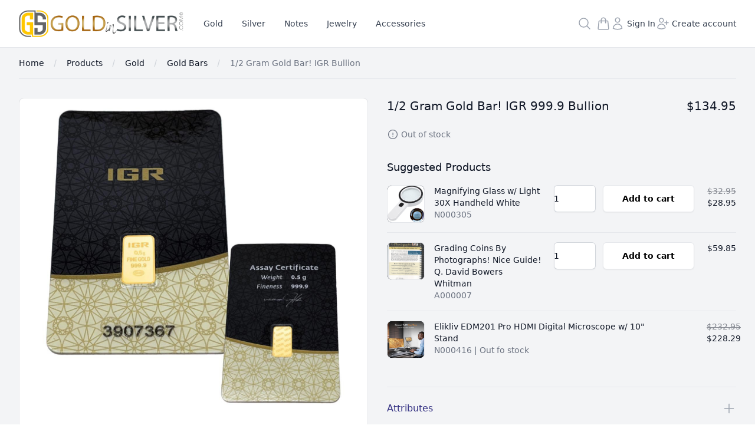

--- FILE ---
content_type: text/html; charset=UTF-8
request_url: https://goldinsilver.com/product/12-gram-gold-bar-igr-9999-bullion
body_size: 25067
content:
<!DOCTYPE html>
<html lang="en">
    <head>
        <meta charset="utf-8">
        <meta name="viewport" content="width=device-width, initial-scale=1.0">

        <title>1/2 Gram Gold Bar! IGR 999.9 Bullion | GoldInSilver</title>
        <meta name="title" content="1/2 Gram Gold Bar! IGR 999.9 Bullion | GoldInSilver" />
        <meta name="description" content="Introducing the 1/2 Gram Gold Bar from the prestigious Istanbul Gold Refinery. This stunning gold bar is crafted with the utmost precision and attention to detail, making it a..." />
        <meta name="keywords" content="" />

        <meta name="twitter:card" content="summary_large_image" />
        <meta property="twitter:domain" content="localhost" />
        <meta name="twitter:title" content="1/2 Gram Gold Bar! IGR 999.9 Bullion | GoldInSilver" />
        <meta name="twitter:description" content="Introducing the 1/2 Gram Gold Bar from the prestigious Istanbul Gold Refinery. This stunning gold bar is crafted with the utmost precision and attention to detail, making it a..." />

        <meta property="og:title" content="1/2 Gram Gold Bar! IGR 999.9 Bullion | GoldInSilver" />
        <meta property="og:description" content="Introducing the 1/2 Gram Gold Bar from the prestigious Istanbul Gold Refinery. This stunning gold bar is crafted with the utmost precision and attention to detail, making it a..." />
        <meta property="og:site_name" content="GoldInSilver" />
        <meta property="og:type" content="website">

                    <link rel="canonical" href="https://goldinsilver.com/product/12-gram-gold-bar-igr-9999-bullion" />
            <meta property="og:url" content="https://goldinsilver.com/product/12-gram-gold-bar-igr-9999-bullion" />
            <meta property="twitter:url" content="https://goldinsilver.com/product/12-gram-gold-bar-igr-9999-bullion">
        
                    <meta property="og:image" content="https://goldinsilver.s3.us-west-2.amazonaws.com/media/13646/.5-gram-Gold-Bar-IGR-0001F.jpg" />
            <meta property="og:image:alt" content="1/2 Gram Gold Bar! IGR 999.9 Bullion | GoldInSilver" />
            <meta name="twitter:image" content="https://goldinsilver.s3.us-west-2.amazonaws.com/media/13646/.5-gram-Gold-Bar-IGR-0001F.jpg" />
            <meta name="robots" content="max-image-preview:large">
        
        <link rel="icon" href="https://goldinsilver.com/favicon.ico">
        <link rel="icon" href="https://goldinsilver.com/build/assets/gis-logo-32-ba246fa5.png" sizes="32x32" />
        <link rel="icon" href="https://goldinsilver.com/build/assets/gis-logo-192-6f72c4e0.png" sizes="192x192" />
        <link rel="apple-touch-icon" href="https://goldinsilver.com/build/assets/gis-logo-192-6f72c4e0.png" />

        <link rel="preload" as="style" href="https://goldinsilver.com/build/assets/app-93ebd14e.css" /><link rel="stylesheet" href="https://goldinsilver.com/build/assets/app-93ebd14e.css" data-navigate-track="reload" />
        <!-- Google tag (gtag.js) -->
        <script async src="https://www.googletagmanager.com/gtag/js?id=G-LZZ9C8Z3DJ"></script>
        <script>
            window.dataLayer = window.dataLayer || [];
            function gtag(){dataLayer.push(arguments);}
            gtag('js', new Date());
            gtag('config', 'G-LZZ9C8Z3DJ');
        </script>

        <!-- Meta Pixel Code -->
        <script>
        !function(f,b,e,v,n,t,s)
        {if(f.fbq)return;n=f.fbq=function(){n.callMethod?
        n.callMethod.apply(n,arguments):n.queue.push(arguments)};
        if(!f._fbq)f._fbq=n;n.push=n;n.loaded=!0;n.version='2.0';
        n.queue=[];t=b.createElement(e);t.async=!0;
        t.src=v;s=b.getElementsByTagName(e)[0];
        s.parentNode.insertBefore(t,s)}(window, document,'script',
        'https://connect.facebook.net/en_US/fbevents.js');
        fbq('init', '1137896920925186');
        fbq('track', 'PageView');
        </script>
        <noscript><img height="1" width="1" style="display:none"
        src="https://www.facebook.com/tr?id=1137896920925186&ev=PageView&noscript=1"
        /></noscript>
        <!-- End Meta Pixel Code -->

        <!-- TrustBox script -->
        <script type="text/javascript" src="//widget.trustpilot.com/bootstrap/v5/tp.widget.bootstrap.min.js" async></script>
        <!-- End TrustBox script -->
    <!-- Livewire Styles --><style >[wire\:loading][wire\:loading], [wire\:loading\.delay][wire\:loading\.delay], [wire\:loading\.inline-block][wire\:loading\.inline-block], [wire\:loading\.inline][wire\:loading\.inline], [wire\:loading\.block][wire\:loading\.block], [wire\:loading\.flex][wire\:loading\.flex], [wire\:loading\.table][wire\:loading\.table], [wire\:loading\.grid][wire\:loading\.grid], [wire\:loading\.inline-flex][wire\:loading\.inline-flex] {display: none;}[wire\:loading\.delay\.none][wire\:loading\.delay\.none], [wire\:loading\.delay\.shortest][wire\:loading\.delay\.shortest], [wire\:loading\.delay\.shorter][wire\:loading\.delay\.shorter], [wire\:loading\.delay\.short][wire\:loading\.delay\.short], [wire\:loading\.delay\.default][wire\:loading\.delay\.default], [wire\:loading\.delay\.long][wire\:loading\.delay\.long], [wire\:loading\.delay\.longer][wire\:loading\.delay\.longer], [wire\:loading\.delay\.longest][wire\:loading\.delay\.longest] {display: none;}[wire\:offline][wire\:offline] {display: none;}[wire\:dirty]:not(textarea):not(input):not(select) {display: none;}:root {--livewire-progress-bar-color: #2299dd;}[x-cloak] {display: none !important;}</style>
</head>
    <body class="font-sans antialiased ">
        <div itemscope itemtype="https://schema.org/WebSite">
            <meta itemprop="url" content="https://goldinsilver.com"/>
            <meta itemprop="name" content="GoldInSilver"/>
        </div>
        <div
  x-data="{
    open: false,
    toggle(){
      this.open = !this.open
    }
  }"
>
  <div
  style="display: none;"
  class="relative z-40 lg:hidden"
  role="dialog"
  aria-modal="true"
  x-show="open"
  x-transition:enter="transition-opacity ease-linear duration-300"
  x-transition:enter-start="opacity-0"
  x-transition:enter-end="opacity-100"
  x-transition:leave="transition-opacity ease-linear duration-300"
  x-transition:leave-start="opacity-100"
  x-transition:leave-end="opacity-0"
  x-data="{
    activeTab: 33,
    tabClick(id){
      this.activeTab = id
    }
  }"
>
  <div class="fixed inset-0 bg-black bg-opacity-25"></div>

  <div
    class="fixed inset-0 z-40 flex"
    x-show="open"
    x-transition:enter="transition ease-in-out duration-300 transform"
    x-transition:enter-start="-translate-x-full"
    x-transition:enter-end="translate-x-0"
    x-transition:leave="transition ease-in-out duration-300 transform"
    x-transition:leave-start="translate-x-0"
    x-transition:leave-end="-translate-x-full"
  >
    <div
      class="relative flex w-full max-w-xs flex-col overflow-y-auto bg-white pb-12 shadow-xl"
      @click.outside="toggle()"
    >
      <div class="flex px-4 pb-2 pt-5">

        <button
          type="button"
          class="-m-2 inline-flex items-center justify-center rounded-md p-2 text-gray-400"
          @click="toggle()"
        >
          <span class="sr-only">Close menu</span>
          <svg class="h-6 w-6" fill="none" viewBox="0 0 24 24" stroke-width="1.5" stroke="currentColor" aria-hidden="true">
            <path stroke-linecap="round" stroke-linejoin="round" d="M6 18L18 6M6 6l12 12" />
          </svg>
        </button>

      </div>

      <!-- Links -->
      <div class="mt-2">

        <div class="border-b border-gray-200">
          <div
            class="flex space-x-8 px-4 relative box-content overflow-x-auto pt-2 xl:overflow-visible"
            aria-orientation="horizontal" role="tablist"
          >
                          <button
                class="flex-1 whitespace-nowrap border-b-2 px-1 py-4 text-base font-medium"
                :class="activeTab == 33 ? 'border-indigo-600 text-indigo-600' : 'border-transparent text-gray-900'"
                aria-controls="tabs-1-panel-1"
                role="tab" type="button"
                @click="tabClick(33)"
              >Gold</button>
                          <button
                class="flex-1 whitespace-nowrap border-b-2 px-1 py-4 text-base font-medium"
                :class="activeTab == 146 ? 'border-indigo-600 text-indigo-600' : 'border-transparent text-gray-900'"
                aria-controls="tabs-1-panel-1"
                role="tab" type="button"
                @click="tabClick(146)"
              >Silver</button>
                          <button
                class="flex-1 whitespace-nowrap border-b-2 px-1 py-4 text-base font-medium"
                :class="activeTab == 221 ? 'border-indigo-600 text-indigo-600' : 'border-transparent text-gray-900'"
                aria-controls="tabs-1-panel-1"
                role="tab" type="button"
                @click="tabClick(221)"
              >Notes</button>
                          <button
                class="flex-1 whitespace-nowrap border-b-2 px-1 py-4 text-base font-medium"
                :class="activeTab == 64 ? 'border-indigo-600 text-indigo-600' : 'border-transparent text-gray-900'"
                aria-controls="tabs-1-panel-1"
                role="tab" type="button"
                @click="tabClick(64)"
              >Jewelry</button>
                          <button
                class="flex-1 whitespace-nowrap border-b-2 px-1 py-4 text-base font-medium"
                :class="activeTab == 9 ? 'border-indigo-600 text-indigo-600' : 'border-transparent text-gray-900'"
                aria-controls="tabs-1-panel-1"
                role="tab" type="button"
                @click="tabClick(9)"
              >Accessories</button>
                      </div>
        </div>

                              <div
              class="space-y-12 px-4 py-6"
              aria-labelledby="tabs-1-tab-1"
              role="tabpanel"
              x-show="activeTab == 33"
            >
              <div class="grid grid-cols-1 items-start gap-x-6 gap-y-10">

                <div class="mt-4">
                  <a href="https://goldinsilver.com/category/gold" class="text-lg font-medium text-gray-900 hover:text-orange-600">
                    Gold
                  </a>
                </div>

                                  <div>
                                          <p class="font-medium text-gray-900">
                        <a href="https://goldinsilver.com/category/gold-bar">Gold Bars</a>
                      </p>
                      <ul role="list" aria-labelledby="mobile-featured-heading-0" class="mt-6 space-y-6">
                                                  <li class="flex">
                            <a href="https://goldinsilver.com/category/10-gram-gold-bar" class="text-gray-500">
                              10 gram gold bar
                            </a>
                          </li>
                                                  <li class="flex">
                            <a href="https://goldinsilver.com/category/1-gram-gold-bar" class="text-gray-500">
                              1 gram gold bar
                            </a>
                          </li>
                                                  <li class="flex">
                            <a href="https://goldinsilver.com/category/5-gram-gold-bar" class="text-gray-500">
                              5 gram gold bar
                            </a>
                          </li>
                                                  <li class="flex">
                            <a href="https://goldinsilver.com/category/2_5-gram-gold-bar" class="text-gray-500">
                              2.5 gram gold bar
                            </a>
                          </li>
                                              </ul>
                                      </div>
                                  <div>
                                          <p class="font-medium text-gray-900">
                        <a href="https://goldinsilver.com/category/gold-coins">Gold Coins</a>
                      </p>
                      <ul role="list" aria-labelledby="mobile-featured-heading-0" class="mt-6 space-y-6">
                                                  <li class="flex">
                            <a href="https://goldinsilver.com/category/liberty-heads-gold" class="text-gray-500">
                              Liberty Heads Gold
                            </a>
                          </li>
                                                  <li class="flex">
                            <a href="https://goldinsilver.com/category/indian-heads-gold" class="text-gray-500">
                              Indian Heads Gold
                            </a>
                          </li>
                                                  <li class="flex">
                            <a href="https://goldinsilver.com/category/american-eagle_gold" class="text-gray-500">
                              American Eagle Gold
                            </a>
                          </li>
                                              </ul>
                                      </div>
                                  <div>
                                          <p class="font-medium text-gray-900">
                        <a href="https://goldinsilver.com/category/international-gold-coins">International Gold Coins</a>
                      </p>
                      <ul role="list" aria-labelledby="mobile-featured-heading-0" class="mt-6 space-y-6">
                                                  <li class="flex">
                            <a href="https://goldinsilver.com/category/gold-royal-mint" class="text-gray-500">
                              Royal Mint
                            </a>
                          </li>
                                                  <li class="flex">
                            <a href="https://goldinsilver.com/category/gold-royal-canadian-mint" class="text-gray-500">
                              Royal Canadian Mint
                            </a>
                          </li>
                                                  <li class="flex">
                            <a href="https://goldinsilver.com/category/gold-perth-mint" class="text-gray-500">
                              Perth Mint
                            </a>
                          </li>
                                              </ul>
                                      </div>
                              </div>
            </div>
                                        <div
              class="space-y-12 px-4 py-6"
              aria-labelledby="tabs-1-tab-1"
              role="tabpanel"
              x-show="activeTab == 146"
            >
              <div class="grid grid-cols-1 items-start gap-x-6 gap-y-10">

                <div class="mt-4">
                  <a href="https://goldinsilver.com/category/silver" class="text-lg font-medium text-gray-900 hover:text-orange-600">
                    Silver
                  </a>
                </div>

                                  <div>
                                          <p class="font-medium text-gray-900">
                        <a href="https://goldinsilver.com/category/silver-bars">Silver Bars Collections</a>
                      </p>
                      <ul role="list" aria-labelledby="mobile-featured-heading-0" class="mt-6 space-y-6">
                                                  <li class="flex">
                            <a href="https://goldinsilver.com/category/1000-oz-silver-bar" class="text-gray-500">
                              1000 oz Silver Bar (62.5lb)
                            </a>
                          </li>
                                                  <li class="flex">
                            <a href="https://goldinsilver.com/category/5-oz-silver-bar" class="text-gray-500">
                              5 oz silver bar
                            </a>
                          </li>
                                                  <li class="flex">
                            <a href="https://goldinsilver.com/category/10-oz-silver-bar" class="text-gray-500">
                              10 oz silver bar
                            </a>
                          </li>
                                                  <li class="flex">
                            <a href="https://goldinsilver.com/category/unique-bars-silver" class="text-gray-500">
                              Unique Silver Bars
                            </a>
                          </li>
                                                  <li class="flex">
                            <a href="https://goldinsilver.com/category/1-oz-silver-bar" class="text-gray-500">
                              1 oz silver bar
                            </a>
                          </li>
                                              </ul>
                                      </div>
                                  <div>
                                          <p class="font-medium text-gray-900">
                        <a href="https://goldinsilver.com/category/silver-coins">Silver Coins</a>
                      </p>
                      <ul role="list" aria-labelledby="mobile-featured-heading-0" class="mt-6 space-y-6">
                                                  <li class="flex">
                            <a href="https://goldinsilver.com/category/kennedy-half-dollar" class="text-gray-500">
                              Kennedy Half Dollar
                            </a>
                          </li>
                                                  <li class="flex">
                            <a href="https://goldinsilver.com/category/walking-liberty-half-dollar" class="text-gray-500">
                              Walking Liberty Half Dollar
                            </a>
                          </li>
                                                  <li class="flex">
                            <a href="https://goldinsilver.com/category/pre-65-silver-coins" class="text-gray-500">
                              Pre 65 Silver Coins
                            </a>
                          </li>
                                                  <li class="flex">
                            <a href="https://goldinsilver.com/category/peace-silver-dollars" class="text-gray-500">
                              Peace Silver Dollars
                            </a>
                          </li>
                                                  <li class="flex">
                            <a href="https://goldinsilver.com/category/silver-commemorative" class="text-gray-500">
                              Silver Commemorative
                            </a>
                          </li>
                                                  <li class="flex">
                            <a href="https://goldinsilver.com/category/morgan-silver-dollars" class="text-gray-500">
                              Morgan Silver Dollars
                            </a>
                          </li>
                                                  <li class="flex">
                            <a href="https://goldinsilver.com/category/silver-maple-leaf" class="text-gray-500">
                              Silver Maple Leaf
                            </a>
                          </li>
                                                  <li class="flex">
                            <a href="https://goldinsilver.com/category/ben-franklin-half-dollar" class="text-gray-500">
                              Ben Franklin Half Dollar
                            </a>
                          </li>
                                                  <li class="flex">
                            <a href="https://goldinsilver.com/category/standing-liberty-quarter-type-1" class="text-gray-500">
                              Standing Liberty Quarter (Type-1)
                            </a>
                          </li>
                                                  <li class="flex">
                            <a href="https://goldinsilver.com/category/american-eagles_silver" class="text-gray-500">
                              American Silver Eagles
                            </a>
                          </li>
                                              </ul>
                                      </div>
                                  <div>
                                          <p class="font-medium text-gray-900">
                        <a href="https://goldinsilver.com/category/silver-rounds">Silver Rounds</a>
                      </p>
                      <ul role="list" aria-labelledby="mobile-featured-heading-0" class="mt-6 space-y-6">
                                                  <li class="flex">
                            <a href="https://goldinsilver.com/category/1-10-oz-silver-rounds" class="text-gray-500">
                              1/10 oz Silver Rounds
                            </a>
                          </li>
                                                  <li class="flex">
                            <a href="https://goldinsilver.com/category/1-2-oz-silver-rounds" class="text-gray-500">
                              1/2 oz Silver Rounds
                            </a>
                          </li>
                                                  <li class="flex">
                            <a href="https://goldinsilver.com/category/1-4-oz-silver-rounds" class="text-gray-500">
                              1/4 oz Silver Rounds
                            </a>
                          </li>
                                                  <li class="flex">
                            <a href="https://goldinsilver.com/category/1-troy-oz-silver-rounds" class="text-gray-500">
                              1 Troy oz Silver Round
                            </a>
                          </li>
                                                  <li class="flex">
                            <a href="https://goldinsilver.com/category/1-oz-silver-rounds" class="text-gray-500">
                              1 oz Silver Rounds
                            </a>
                          </li>
                                              </ul>
                                      </div>
                              </div>
            </div>
                                        <div
              class="space-y-12 px-4 py-6"
              aria-labelledby="tabs-1-tab-1"
              role="tabpanel"
              x-show="activeTab == 221"
            >
              <div class="grid grid-cols-1 items-start gap-x-6 gap-y-10">

                <div class="mt-4">
                  <a href="https://goldinsilver.com/category/notes-nav" class="text-lg font-medium text-gray-900 hover:text-orange-600">
                    Notes
                  </a>
                </div>

                                  <div>
                                          <p class="font-medium text-gray-900">
                        <a href="https://goldinsilver.com/category/notes">Notes</a>
                      </p>
                      <ul role="list" aria-labelledby="mobile-featured-heading-0" class="mt-6 space-y-6">
                                                  <li class="flex">
                            <a href="https://goldinsilver.com/category/100-note" class="text-gray-500">
                              $100 note
                            </a>
                          </li>
                                                  <li class="flex">
                            <a href="https://goldinsilver.com/category/silver-certificate" class="text-gray-500">
                              Silver Certificate
                            </a>
                          </li>
                                                  <li class="flex">
                            <a href="https://goldinsilver.com/category/federal-reserve-note" class="text-gray-500">
                              Federal Reserve Note
                            </a>
                          </li>
                                                  <li class="flex">
                            <a href="https://goldinsilver.com/category/1note" class="text-gray-500">
                              $1 Notes
                            </a>
                          </li>
                                              </ul>
                                      </div>
                                  <div>
                                          <p class="font-medium text-gray-900">
                        <a href="https://goldinsilver.com/category/currency">Currency</a>
                      </p>
                      <ul role="list" aria-labelledby="mobile-featured-heading-0" class="mt-6 space-y-6">
                                                  <li class="flex">
                            <a href="https://goldinsilver.com/category/lucky" class="text-gray-500">
                              Lucky Money
                            </a>
                          </li>
                                              </ul>
                                      </div>
                              </div>
            </div>
                                        <div
              class="space-y-12 px-4 py-6"
              aria-labelledby="tabs-1-tab-1"
              role="tabpanel"
              x-show="activeTab == 64"
            >
              <div class="grid grid-cols-1 items-start gap-x-6 gap-y-10">

                <div class="mt-4">
                  <a href="https://goldinsilver.com/category/jewelry" class="text-lg font-medium text-gray-900 hover:text-orange-600">
                    Jewelry
                  </a>
                </div>

                                  <div>
                                          <p class="font-medium text-gray-900">
                        <a href="https://goldinsilver.com/category/bracelets">Bracelets</a>
                      </p>
                      <ul role="list" aria-labelledby="mobile-featured-heading-0" class="mt-6 space-y-6">
                                                  <li class="flex">
                            <a href="https://goldinsilver.com/category/unisex-bracelets" class="text-gray-500">
                              Unisex Bracelets
                            </a>
                          </li>
                                                  <li class="flex">
                            <a href="https://goldinsilver.com/category/womens-bracelets" class="text-gray-500">
                              Womens Bracelets
                            </a>
                          </li>
                                                  <li class="flex">
                            <a href="https://goldinsilver.com/category/mens-bracelets" class="text-gray-500">
                              Mens Bracelets
                            </a>
                          </li>
                                              </ul>
                                      </div>
                                  <div>
                                          <p class="font-medium text-gray-900">
                        <a href="https://goldinsilver.com/category/necklaces">Necklaces</a>
                      </p>
                      <ul role="list" aria-labelledby="mobile-featured-heading-0" class="mt-6 space-y-6">
                                                  <li class="flex">
                            <a href="https://goldinsilver.com/category/mens-necklaces" class="text-gray-500">
                              Mens Necklaces
                            </a>
                          </li>
                                                  <li class="flex">
                            <a href="https://goldinsilver.com/category/unisex-necklaces" class="text-gray-500">
                              Unisex Necklaces
                            </a>
                          </li>
                                                  <li class="flex">
                            <a href="https://goldinsilver.com/category/womens-necklaces" class="text-gray-500">
                              Womens Necklaces
                            </a>
                          </li>
                                              </ul>
                                      </div>
                                  <div>
                                          <p class="font-medium text-gray-900">
                        <a href="https://goldinsilver.com/category/rings">Rings</a>
                      </p>
                      <ul role="list" aria-labelledby="mobile-featured-heading-0" class="mt-6 space-y-6">
                                                  <li class="flex">
                            <a href="https://goldinsilver.com/category/womens-rings" class="text-gray-500">
                              Womens Rings
                            </a>
                          </li>
                                                  <li class="flex">
                            <a href="https://goldinsilver.com/category/mens-rings" class="text-gray-500">
                              Mens Rings
                            </a>
                          </li>
                                                  <li class="flex">
                            <a href="https://goldinsilver.com/category/unisex-rings" class="text-gray-500">
                              Unisex Rings
                            </a>
                          </li>
                                              </ul>
                                      </div>
                                  <div>
                                          <p class="font-medium text-gray-900">
                        <a href="https://goldinsilver.com/category/watches">Watches</a>
                      </p>
                      <ul role="list" aria-labelledby="mobile-featured-heading-0" class="mt-6 space-y-6">
                                                  <li class="flex">
                            <a href="https://goldinsilver.com/category/mens-watches" class="text-gray-500">
                              Mens Watches
                            </a>
                          </li>
                                                  <li class="flex">
                            <a href="https://goldinsilver.com/category/womens-watches" class="text-gray-500">
                              Womens Watches
                            </a>
                          </li>
                                                  <li class="flex">
                            <a href="https://goldinsilver.com/category/unisex-watches" class="text-gray-500">
                              Unisex Watches
                            </a>
                          </li>
                                              </ul>
                                      </div>
                              </div>
            </div>
                                        <div
              class="space-y-12 px-4 py-6"
              aria-labelledby="tabs-1-tab-1"
              role="tabpanel"
              x-show="activeTab == 9"
            >
              <div class="grid grid-cols-1 items-start gap-x-6 gap-y-10">

                <div class="mt-4">
                  <a href="https://goldinsilver.com/category/accessories_cc" class="text-lg font-medium text-gray-900 hover:text-orange-600">
                    Accessories
                  </a>
                </div>

                                  <div>
                                          <p class="font-medium text-gray-900">
                        <a href="https://goldinsilver.com/category/for-coins">Accessories For Coins</a>
                      </p>
                      <ul role="list" aria-labelledby="mobile-featured-heading-0" class="mt-6 space-y-6">
                                                  <li class="flex">
                            <a href="https://goldinsilver.com/category/coin-slab-holder" class="text-gray-500">
                              Coin Slab Holder
                            </a>
                          </li>
                                                  <li class="flex">
                            <a href="https://goldinsilver.com/category/sleeve-coins" class="text-gray-500">
                              Sleeve For Coins
                            </a>
                          </li>
                                                  <li class="flex">
                            <a href="https://goldinsilver.com/category/coin-capsules" class="text-gray-500">
                              Coin Capsules
                            </a>
                          </li>
                                                  <li class="flex">
                            <a href="https://goldinsilver.com/category/storage-case-box" class="text-gray-500">
                              Storage Case/Box
                            </a>
                          </li>
                                                  <li class="flex">
                            <a href="https://goldinsilver.com/category/coin-folder" class="text-gray-500">
                              Coin Folder
                            </a>
                          </li>
                                                  <li class="flex">
                            <a href="https://goldinsilver.com/category/coin-holder-album" class="text-gray-500">
                              Coin Holder Album
                            </a>
                          </li>
                                              </ul>
                                      </div>
                                  <div>
                                          <p class="font-medium text-gray-900">
                        <a href="https://goldinsilver.com/category/for-notes">Accessories For Notes</a>
                      </p>
                      <ul role="list" aria-labelledby="mobile-featured-heading-0" class="mt-6 space-y-6">
                                                  <li class="flex">
                            <a href="https://goldinsilver.com/category/note-holder" class="text-gray-500">
                              Note Holder
                            </a>
                          </li>
                                                  <li class="flex">
                            <a href="https://goldinsilver.com/category/currency-frame" class="text-gray-500">
                              Currency Frame
                            </a>
                          </li>
                                              </ul>
                                      </div>
                                  <div>
                                          <p class="font-medium text-gray-900">
                        <a href="https://goldinsilver.com/category/miscellaneous">Miscellaneous</a>
                      </p>
                      <ul role="list" aria-labelledby="mobile-featured-heading-0" class="mt-6 space-y-6">
                                                  <li class="flex">
                            <a href="https://goldinsilver.com/category/measuring-instruments" class="text-gray-500">
                              Measuring Instruments
                            </a>
                          </li>
                                                  <li class="flex">
                            <a href="https://goldinsilver.com/category/cleaning" class="text-gray-500">
                              Cleaning
                            </a>
                          </li>
                                                  <li class="flex">
                            <a href="https://goldinsilver.com/category/gloves" class="text-gray-500">
                              Gloves
                            </a>
                          </li>
                                                  <li class="flex">
                            <a href="https://goldinsilver.com/category/books" class="text-gray-500">
                              Books
                            </a>
                          </li>
                                                  <li class="flex">
                            <a href="https://goldinsilver.com/category/holderalbum" class="text-gray-500">
                              Holder/Album
                            </a>
                          </li>
                                                  <li class="flex">
                            <a href="https://goldinsilver.com/category/organizer" class="text-gray-500">
                              Organizer
                            </a>
                          </li>
                                                  <li class="flex">
                            <a href="https://goldinsilver.com/category/microscope" class="text-gray-500">
                              Microscope
                            </a>
                          </li>
                                                  <li class="flex">
                            <a href="https://goldinsilver.com/category/bullion" class="text-gray-500">
                              Bullion
                            </a>
                          </li>
                                              </ul>
                                      </div>
                                  <div>
                                          <p class="font-medium text-gray-900">
                        <a href="https://goldinsilver.com/category/jewelry-accessories">Jewelry Accessories</a>
                      </p>
                      <ul role="list" aria-labelledby="mobile-featured-heading-0" class="mt-6 space-y-6">
                                                  <li class="flex">
                            <a href="https://goldinsilver.com/category/earing-displays" class="text-gray-500">
                              Earing Display Stands
                            </a>
                          </li>
                                                  <li class="flex">
                            <a href="https://goldinsilver.com/category/watch-display-stands" class="text-gray-500">
                              Watch Display Stands
                            </a>
                          </li>
                                                  <li class="flex">
                            <a href="https://goldinsilver.com/category/display-stands" class="text-gray-500">
                              Display Stands
                            </a>
                          </li>
                                                  <li class="flex">
                            <a href="https://goldinsilver.com/category/necklace-display-stands" class="text-gray-500">
                              Necklace Display Stands
                            </a>
                          </li>
                                              </ul>
                                      </div>
                              </div>
            </div>
                        </div>
    </div>
  </div>
</div>

  <header class="relative bg-white border-b border-gray-200">

    <nav aria-label="Top" class="mx-auto max-w-7xl px-4 sm:px-6 lg:px-8">

      <div class="">

        <div class="flex h-20 items-center">

          <button type="button" class="relative rounded-md bg-white p-2 text-gray-400 lg:hidden" @click="toggle()">
            <span class="absolute -inset-0.5"></span>
            <span class="sr-only">Open menu</span>
            <!--[if BLOCK]><![endif]--> <!--[if ENDBLOCK]><![endif]-->

<!--[if BLOCK]><![endif]--> <!--[if ENDBLOCK]><![endif]-->

<!--[if BLOCK]><![endif]--> <!--[if ENDBLOCK]><![endif]-->

<!--[if BLOCK]><![endif]--> <!--[if ENDBLOCK]><![endif]-->

<!--[if BLOCK]><![endif]--> <!--[if ENDBLOCK]><![endif]-->

<!--[if BLOCK]><![endif]--> <!--[if ENDBLOCK]><![endif]-->

<!--[if BLOCK]><![endif]--> <!--[if ENDBLOCK]><![endif]-->

<!--[if BLOCK]><![endif]--> <!--[if ENDBLOCK]><![endif]-->

<!--[if BLOCK]><![endif]--> <!--[if ENDBLOCK]><![endif]-->

<!--[if BLOCK]><![endif]--> <!--[if ENDBLOCK]><![endif]-->

<!--[if BLOCK]><![endif]--> <!--[if ENDBLOCK]><![endif]-->

<!--[if BLOCK]><![endif]--> <!--[if ENDBLOCK]><![endif]-->
<!--[if BLOCK]><![endif]--> <!--[if ENDBLOCK]><![endif]-->
<!--[if BLOCK]><![endif]--> <!--[if ENDBLOCK]><![endif]-->

<!--[if BLOCK]><![endif]--> <!--[if ENDBLOCK]><![endif]-->

<!--[if BLOCK]><![endif]--> <!--[if ENDBLOCK]><![endif]-->

<!--[if BLOCK]><![endif]--> <!--[if ENDBLOCK]><![endif]-->

<!--[if BLOCK]><![endif]--> <!--[if ENDBLOCK]><![endif]-->

<!--[if BLOCK]><![endif]--> <!--[if ENDBLOCK]><![endif]-->

<!--[if BLOCK]><![endif]--> <!--[if ENDBLOCK]><![endif]-->

<!--[if BLOCK]><![endif]--> <!--[if ENDBLOCK]><![endif]-->

<!--[if BLOCK]><![endif]--> <!--[if ENDBLOCK]><![endif]-->

<!--[if BLOCK]><![endif]--> <!--[if ENDBLOCK]><![endif]-->

<!--[if BLOCK]><![endif]--> <!--[if ENDBLOCK]><![endif]-->

<!--[if BLOCK]><![endif]--> <!--[if ENDBLOCK]><![endif]-->

<!--[if BLOCK]><![endif]--> <!--[if ENDBLOCK]><![endif]-->

<!--[if BLOCK]><![endif]-->  <svg xmlns="http://www.w3.org/2000/svg" fill="none" viewBox="0 0 24 24" stroke-width="1.5" stroke="currentColor" type="bars-3" class="w-6 h-6">
    <path stroke-linecap="round" stroke-linejoin="round" d="M3.75 6.75h16.5M3.75 12h16.5m-16.5 5.25h16.5" />
  </svg>
 <!--[if ENDBLOCK]><![endif]-->

<!--[if BLOCK]><![endif]--> <!--[if ENDBLOCK]><![endif]-->

<!--[if BLOCK]><![endif]--> <!--[if ENDBLOCK]><![endif]-->

<!--[if BLOCK]><![endif]--> <!--[if ENDBLOCK]><![endif]-->

<!--[if BLOCK]><![endif]--> <!--[if ENDBLOCK]><![endif]-->

<!--[if BLOCK]><![endif]--> <!--[if ENDBLOCK]><![endif]-->

<!--[if BLOCK]><![endif]--> <!--[if ENDBLOCK]><![endif]-->

<!--[if BLOCK]><![endif]--> <!--[if ENDBLOCK]><![endif]-->

<!--[if BLOCK]><![endif]--> <!--[if ENDBLOCK]><![endif]-->

<!--[if BLOCK]><![endif]--> <!--[if ENDBLOCK]><![endif]-->          </button>

          <div class="ml-4 flex lg:ml-0">
  <a href="https://goldinsilver.com">
    <span class="sr-only">GoldInSilver</span>

    <picture>
      <source
        type="image/avif"
        srcset="https://goldinsilver.com/build/assets/logo-ff4046af.avif"
      >
      <img
        class="h-12 w-auto rounded hidden lg:inline"
        src="https://goldinsilver.com/build/assets/logo-1c9274f1.png"
        alt="GoldInSilver" width="814" height="150"
      >
    </picture>
    <picture>
      <source
        type="image/avif"
        srcset="https://goldinsilver.com/build/assets/gis-logo-192-950594cc.avif"
      >
      <img
        class="h-12 w-auto rounded lg:hidden"
        src="https://goldinsilver.com/build/assets/gis-logo-192-6f72c4e0.png"
        alt="GoldInSilver" width="192" height="192"
      >
    </picture>
  </a>
</div>

          <div class="hidden h-full lg:flex">
  <div class="ml-8">
    <div class="flex h-full justify-center space-x-8">
              <div
    class="flex"
    x-data="{
      open: false,
      toggle(){
        this.open = !this.open
      },
      close(){
        this.open = false
      }
    }"
  >

    <div class="relative flex">
      <!-- Item active: "border-indigo-600 text-indigo-600", Item inactive: "border-transparent text-gray-700 hover:text-gray-800" -->
      <button
        type="button"
        class="border-transparent text-gray-700 hover:text-gray-800 relative z-10 -mb-px flex items-center border-b-2 pt-px text-sm font-medium transition-colors duration-200 ease-out"
        aria-expanded="false"
        @click="toggle()"
      >Gold</button>
    </div>

    <div
      style="display: none"
      x-show="open"
      @click.outside="close()"
      x-transition:enter="transition ease-out duration-300"
      x-transition:enter-start="opacity-0 -translate-y-3"
      x-transition:enter-end="opacity-100 translate-y-0"
      x-transition:leave="transition ease-in duration-300"
      x-transition:leave-start="opacity-100"
      x-transition:leave-end="opacity-0"
      class="absolute inset-x-0 top-full text-gray-500 sm:text-sm z-10"
    >
      <!-- Presentational element used to render the bottom shadow, if we put the shadow on the actual panel it pokes out the top, so we use this shorter element to hide the top of the shadow -->
      <div class="absolute inset-0 top-1/2 bg-white shadow" aria-hidden="true"></div>

      <div class="relative bg-white border border-t">
        <div class="mx-auto max-w-7xl px-8 overflow-hidden">

          <div class="my-10">
            <a href="https://goldinsilver.com/category/gold" class="text-lg font-medium text-gray-900 hover:text-orange-600">
              Gold
            </a>
          </div>
          <div class="grid grid-cols-4 items-start gap-x-8 gap-y-10 my-10">
                                          <div>
                  <p id="desktop-featured-heading-45" class="font-medium text-gray-900">
                    <a href="https://goldinsilver.com/category/gold-bar">
                      Gold Bars
                    </a>
                  </p>
                  <ul
                    role="list"
                    aria-labelledby="desktop-featured-heading-45"
                    class="mt-6 space-y-6 sm:mt-4 sm:space-y-4"
                  >
                                          <li class="flex">
                        <a href="https://goldinsilver.com/category/10-gram-gold-bar" class="hover:text-gray-800">10 gram gold bar</a>
                      </li>
                                          <li class="flex">
                        <a href="https://goldinsilver.com/category/1-gram-gold-bar" class="hover:text-gray-800">1 gram gold bar</a>
                      </li>
                                          <li class="flex">
                        <a href="https://goldinsilver.com/category/2_5-gram-gold-bar" class="hover:text-gray-800">2.5 gram gold bar</a>
                      </li>
                                          <li class="flex">
                        <a href="https://goldinsilver.com/category/5-gram-gold-bar" class="hover:text-gray-800">5 gram gold bar</a>
                      </li>
                                      </ul>
                </div>
                                                        <div>
                  <p id="desktop-featured-heading-268" class="font-medium text-gray-900">
                    <a href="https://goldinsilver.com/category/gold-coins">
                      Gold Coins
                    </a>
                  </p>
                  <ul
                    role="list"
                    aria-labelledby="desktop-featured-heading-268"
                    class="mt-6 space-y-6 sm:mt-4 sm:space-y-4"
                  >
                                          <li class="flex">
                        <a href="https://goldinsilver.com/category/american-eagle_gold" class="hover:text-gray-800">American Eagle Gold</a>
                      </li>
                                          <li class="flex">
                        <a href="https://goldinsilver.com/category/indian-heads-gold" class="hover:text-gray-800">Indian Heads Gold</a>
                      </li>
                                          <li class="flex">
                        <a href="https://goldinsilver.com/category/liberty-heads-gold" class="hover:text-gray-800">Liberty Heads Gold</a>
                      </li>
                                      </ul>
                </div>
                                                        <div>
                  <p id="desktop-featured-heading-42" class="font-medium text-gray-900">
                    <a href="https://goldinsilver.com/category/international-gold-coins">
                      International Gold Coins
                    </a>
                  </p>
                  <ul
                    role="list"
                    aria-labelledby="desktop-featured-heading-42"
                    class="mt-6 space-y-6 sm:mt-4 sm:space-y-4"
                  >
                                          <li class="flex">
                        <a href="https://goldinsilver.com/category/gold-perth-mint" class="hover:text-gray-800">Perth Mint</a>
                      </li>
                                          <li class="flex">
                        <a href="https://goldinsilver.com/category/gold-royal-canadian-mint" class="hover:text-gray-800">Royal Canadian Mint</a>
                      </li>
                                          <li class="flex">
                        <a href="https://goldinsilver.com/category/gold-royal-mint" class="hover:text-gray-800">Royal Mint</a>
                      </li>
                                      </ul>
                </div>
                                    </div>
        </div>
      </div>
    </div>
  </div>
              <div
    class="flex"
    x-data="{
      open: false,
      toggle(){
        this.open = !this.open
      },
      close(){
        this.open = false
      }
    }"
  >

    <div class="relative flex">
      <!-- Item active: "border-indigo-600 text-indigo-600", Item inactive: "border-transparent text-gray-700 hover:text-gray-800" -->
      <button
        type="button"
        class="border-transparent text-gray-700 hover:text-gray-800 relative z-10 -mb-px flex items-center border-b-2 pt-px text-sm font-medium transition-colors duration-200 ease-out"
        aria-expanded="false"
        @click="toggle()"
      >Silver</button>
    </div>

    <div
      style="display: none"
      x-show="open"
      @click.outside="close()"
      x-transition:enter="transition ease-out duration-300"
      x-transition:enter-start="opacity-0 -translate-y-3"
      x-transition:enter-end="opacity-100 translate-y-0"
      x-transition:leave="transition ease-in duration-300"
      x-transition:leave-start="opacity-100"
      x-transition:leave-end="opacity-0"
      class="absolute inset-x-0 top-full text-gray-500 sm:text-sm z-10"
    >
      <!-- Presentational element used to render the bottom shadow, if we put the shadow on the actual panel it pokes out the top, so we use this shorter element to hide the top of the shadow -->
      <div class="absolute inset-0 top-1/2 bg-white shadow" aria-hidden="true"></div>

      <div class="relative bg-white border border-t">
        <div class="mx-auto max-w-7xl px-8 overflow-hidden">

          <div class="my-10">
            <a href="https://goldinsilver.com/category/silver" class="text-lg font-medium text-gray-900 hover:text-orange-600">
              Silver
            </a>
          </div>
          <div class="grid grid-cols-4 items-start gap-x-8 gap-y-10 my-10">
                                          <div>
                  <p id="desktop-featured-heading-154" class="font-medium text-gray-900">
                    <a href="https://goldinsilver.com/category/silver-bars">
                      Silver Bars Collections
                    </a>
                  </p>
                  <ul
                    role="list"
                    aria-labelledby="desktop-featured-heading-154"
                    class="mt-6 space-y-6 sm:mt-4 sm:space-y-4"
                  >
                                          <li class="flex">
                        <a href="https://goldinsilver.com/category/1000-oz-silver-bar" class="hover:text-gray-800">1000 oz Silver Bar (62.5lb)</a>
                      </li>
                                          <li class="flex">
                        <a href="https://goldinsilver.com/category/10-oz-silver-bar" class="hover:text-gray-800">10 oz silver bar</a>
                      </li>
                                          <li class="flex">
                        <a href="https://goldinsilver.com/category/1-oz-silver-bar" class="hover:text-gray-800">1 oz silver bar</a>
                      </li>
                                          <li class="flex">
                        <a href="https://goldinsilver.com/category/5-oz-silver-bar" class="hover:text-gray-800">5 oz silver bar</a>
                      </li>
                                          <li class="flex">
                        <a href="https://goldinsilver.com/category/unique-bars-silver" class="hover:text-gray-800">Unique Silver Bars</a>
                      </li>
                                      </ul>
                </div>
                                                        <div>
                  <p id="desktop-featured-heading-222" class="font-medium text-gray-900">
                    <a href="https://goldinsilver.com/category/silver-coins">
                      Silver Coins
                    </a>
                  </p>
                  <ul
                    role="list"
                    aria-labelledby="desktop-featured-heading-222"
                    class="mt-6 space-y-6 sm:mt-4 sm:space-y-4"
                  >
                                          <li class="flex">
                        <a href="https://goldinsilver.com/category/american-eagles_silver" class="hover:text-gray-800">American Silver Eagles</a>
                      </li>
                                          <li class="flex">
                        <a href="https://goldinsilver.com/category/ben-franklin-half-dollar" class="hover:text-gray-800">Ben Franklin Half Dollar</a>
                      </li>
                                          <li class="flex">
                        <a href="https://goldinsilver.com/category/kennedy-half-dollar" class="hover:text-gray-800">Kennedy Half Dollar</a>
                      </li>
                                          <li class="flex">
                        <a href="https://goldinsilver.com/category/morgan-silver-dollars" class="hover:text-gray-800">Morgan Silver Dollars</a>
                      </li>
                                          <li class="flex">
                        <a href="https://goldinsilver.com/category/peace-silver-dollars" class="hover:text-gray-800">Peace Silver Dollars</a>
                      </li>
                                          <li class="flex">
                        <a href="https://goldinsilver.com/category/pre-65-silver-coins" class="hover:text-gray-800">Pre 65 Silver Coins</a>
                      </li>
                                          <li class="flex">
                        <a href="https://goldinsilver.com/category/silver-commemorative" class="hover:text-gray-800">Silver Commemorative</a>
                      </li>
                                          <li class="flex">
                        <a href="https://goldinsilver.com/category/silver-maple-leaf" class="hover:text-gray-800">Silver Maple Leaf</a>
                      </li>
                                          <li class="flex">
                        <a href="https://goldinsilver.com/category/standing-liberty-quarter-type-1" class="hover:text-gray-800">Standing Liberty Quarter (Type-1)</a>
                      </li>
                                          <li class="flex">
                        <a href="https://goldinsilver.com/category/walking-liberty-half-dollar" class="hover:text-gray-800">Walking Liberty Half Dollar</a>
                      </li>
                                      </ul>
                </div>
                                                        <div>
                  <p id="desktop-featured-heading-164" class="font-medium text-gray-900">
                    <a href="https://goldinsilver.com/category/silver-rounds">
                      Silver Rounds
                    </a>
                  </p>
                  <ul
                    role="list"
                    aria-labelledby="desktop-featured-heading-164"
                    class="mt-6 space-y-6 sm:mt-4 sm:space-y-4"
                  >
                                          <li class="flex">
                        <a href="https://goldinsilver.com/category/1-10-oz-silver-rounds" class="hover:text-gray-800">1/10 oz Silver Rounds</a>
                      </li>
                                          <li class="flex">
                        <a href="https://goldinsilver.com/category/1-2-oz-silver-rounds" class="hover:text-gray-800">1/2 oz Silver Rounds</a>
                      </li>
                                          <li class="flex">
                        <a href="https://goldinsilver.com/category/1-4-oz-silver-rounds" class="hover:text-gray-800">1/4 oz Silver Rounds</a>
                      </li>
                                          <li class="flex">
                        <a href="https://goldinsilver.com/category/1-oz-silver-rounds" class="hover:text-gray-800">1 oz Silver Rounds</a>
                      </li>
                                          <li class="flex">
                        <a href="https://goldinsilver.com/category/1-troy-oz-silver-rounds" class="hover:text-gray-800">1 Troy oz Silver Round</a>
                      </li>
                                      </ul>
                </div>
                                    </div>
        </div>
      </div>
    </div>
  </div>
              <div
    class="flex"
    x-data="{
      open: false,
      toggle(){
        this.open = !this.open
      },
      close(){
        this.open = false
      }
    }"
  >

    <div class="relative flex">
      <!-- Item active: "border-indigo-600 text-indigo-600", Item inactive: "border-transparent text-gray-700 hover:text-gray-800" -->
      <button
        type="button"
        class="border-transparent text-gray-700 hover:text-gray-800 relative z-10 -mb-px flex items-center border-b-2 pt-px text-sm font-medium transition-colors duration-200 ease-out"
        aria-expanded="false"
        @click="toggle()"
      >Notes</button>
    </div>

    <div
      style="display: none"
      x-show="open"
      @click.outside="close()"
      x-transition:enter="transition ease-out duration-300"
      x-transition:enter-start="opacity-0 -translate-y-3"
      x-transition:enter-end="opacity-100 translate-y-0"
      x-transition:leave="transition ease-in duration-300"
      x-transition:leave-start="opacity-100"
      x-transition:leave-end="opacity-0"
      class="absolute inset-x-0 top-full text-gray-500 sm:text-sm z-10"
    >
      <!-- Presentational element used to render the bottom shadow, if we put the shadow on the actual panel it pokes out the top, so we use this shorter element to hide the top of the shadow -->
      <div class="absolute inset-0 top-1/2 bg-white shadow" aria-hidden="true"></div>

      <div class="relative bg-white border border-t">
        <div class="mx-auto max-w-7xl px-8 overflow-hidden">

          <div class="my-10">
            <a href="https://goldinsilver.com/category/notes-nav" class="text-lg font-medium text-gray-900 hover:text-orange-600">
              Notes
            </a>
          </div>
          <div class="grid grid-cols-4 items-start gap-x-8 gap-y-10 my-10">
                                          <div>
                  <p id="desktop-featured-heading-31" class="font-medium text-gray-900">
                    <a href="https://goldinsilver.com/category/notes">
                      Notes
                    </a>
                  </p>
                  <ul
                    role="list"
                    aria-labelledby="desktop-featured-heading-31"
                    class="mt-6 space-y-6 sm:mt-4 sm:space-y-4"
                  >
                                          <li class="flex">
                        <a href="https://goldinsilver.com/category/100-note" class="hover:text-gray-800">$100 note</a>
                      </li>
                                          <li class="flex">
                        <a href="https://goldinsilver.com/category/1note" class="hover:text-gray-800">$1 Notes</a>
                      </li>
                                          <li class="flex">
                        <a href="https://goldinsilver.com/category/federal-reserve-note" class="hover:text-gray-800">Federal Reserve Note</a>
                      </li>
                                          <li class="flex">
                        <a href="https://goldinsilver.com/category/silver-certificate" class="hover:text-gray-800">Silver Certificate</a>
                      </li>
                                      </ul>
                </div>
                                                        <div>
                  <p id="desktop-featured-heading-29" class="font-medium text-gray-900">
                    <a href="https://goldinsilver.com/category/currency">
                      Currency
                    </a>
                  </p>
                  <ul
                    role="list"
                    aria-labelledby="desktop-featured-heading-29"
                    class="mt-6 space-y-6 sm:mt-4 sm:space-y-4"
                  >
                                          <li class="flex">
                        <a href="https://goldinsilver.com/category/lucky" class="hover:text-gray-800">Lucky Money</a>
                      </li>
                                      </ul>
                </div>
                                    </div>
        </div>
      </div>
    </div>
  </div>
              <div
    class="flex"
    x-data="{
      open: false,
      toggle(){
        this.open = !this.open
      },
      close(){
        this.open = false
      }
    }"
  >

    <div class="relative flex">
      <!-- Item active: "border-indigo-600 text-indigo-600", Item inactive: "border-transparent text-gray-700 hover:text-gray-800" -->
      <button
        type="button"
        class="border-transparent text-gray-700 hover:text-gray-800 relative z-10 -mb-px flex items-center border-b-2 pt-px text-sm font-medium transition-colors duration-200 ease-out"
        aria-expanded="false"
        @click="toggle()"
      >Jewelry</button>
    </div>

    <div
      style="display: none"
      x-show="open"
      @click.outside="close()"
      x-transition:enter="transition ease-out duration-300"
      x-transition:enter-start="opacity-0 -translate-y-3"
      x-transition:enter-end="opacity-100 translate-y-0"
      x-transition:leave="transition ease-in duration-300"
      x-transition:leave-start="opacity-100"
      x-transition:leave-end="opacity-0"
      class="absolute inset-x-0 top-full text-gray-500 sm:text-sm z-10"
    >
      <!-- Presentational element used to render the bottom shadow, if we put the shadow on the actual panel it pokes out the top, so we use this shorter element to hide the top of the shadow -->
      <div class="absolute inset-0 top-1/2 bg-white shadow" aria-hidden="true"></div>

      <div class="relative bg-white border border-t">
        <div class="mx-auto max-w-7xl px-8 overflow-hidden">

          <div class="my-10">
            <a href="https://goldinsilver.com/category/jewelry" class="text-lg font-medium text-gray-900 hover:text-orange-600">
              Jewelry
            </a>
          </div>
          <div class="grid grid-cols-4 items-start gap-x-8 gap-y-10 my-10">
                                          <div>
                  <p id="desktop-featured-heading-65" class="font-medium text-gray-900">
                    <a href="https://goldinsilver.com/category/bracelets">
                      Bracelets
                    </a>
                  </p>
                  <ul
                    role="list"
                    aria-labelledby="desktop-featured-heading-65"
                    class="mt-6 space-y-6 sm:mt-4 sm:space-y-4"
                  >
                                          <li class="flex">
                        <a href="https://goldinsilver.com/category/mens-bracelets" class="hover:text-gray-800">Mens Bracelets</a>
                      </li>
                                          <li class="flex">
                        <a href="https://goldinsilver.com/category/unisex-bracelets" class="hover:text-gray-800">Unisex Bracelets</a>
                      </li>
                                          <li class="flex">
                        <a href="https://goldinsilver.com/category/womens-bracelets" class="hover:text-gray-800">Womens Bracelets</a>
                      </li>
                                      </ul>
                </div>
                                                        <div>
                  <p id="desktop-featured-heading-67" class="font-medium text-gray-900">
                    <a href="https://goldinsilver.com/category/necklaces">
                      Necklaces
                    </a>
                  </p>
                  <ul
                    role="list"
                    aria-labelledby="desktop-featured-heading-67"
                    class="mt-6 space-y-6 sm:mt-4 sm:space-y-4"
                  >
                                          <li class="flex">
                        <a href="https://goldinsilver.com/category/mens-necklaces" class="hover:text-gray-800">Mens Necklaces</a>
                      </li>
                                          <li class="flex">
                        <a href="https://goldinsilver.com/category/unisex-necklaces" class="hover:text-gray-800">Unisex Necklaces</a>
                      </li>
                                          <li class="flex">
                        <a href="https://goldinsilver.com/category/womens-necklaces" class="hover:text-gray-800">Womens Necklaces</a>
                      </li>
                                      </ul>
                </div>
                                                        <div>
                  <p id="desktop-featured-heading-68" class="font-medium text-gray-900">
                    <a href="https://goldinsilver.com/category/rings">
                      Rings
                    </a>
                  </p>
                  <ul
                    role="list"
                    aria-labelledby="desktop-featured-heading-68"
                    class="mt-6 space-y-6 sm:mt-4 sm:space-y-4"
                  >
                                          <li class="flex">
                        <a href="https://goldinsilver.com/category/mens-rings" class="hover:text-gray-800">Mens Rings</a>
                      </li>
                                          <li class="flex">
                        <a href="https://goldinsilver.com/category/unisex-rings" class="hover:text-gray-800">Unisex Rings</a>
                      </li>
                                          <li class="flex">
                        <a href="https://goldinsilver.com/category/womens-rings" class="hover:text-gray-800">Womens Rings</a>
                      </li>
                                      </ul>
                </div>
                                                        <div>
                  <p id="desktop-featured-heading-69" class="font-medium text-gray-900">
                    <a href="https://goldinsilver.com/category/watches">
                      Watches
                    </a>
                  </p>
                  <ul
                    role="list"
                    aria-labelledby="desktop-featured-heading-69"
                    class="mt-6 space-y-6 sm:mt-4 sm:space-y-4"
                  >
                                          <li class="flex">
                        <a href="https://goldinsilver.com/category/mens-watches" class="hover:text-gray-800">Mens Watches</a>
                      </li>
                                          <li class="flex">
                        <a href="https://goldinsilver.com/category/unisex-watches" class="hover:text-gray-800">Unisex Watches</a>
                      </li>
                                          <li class="flex">
                        <a href="https://goldinsilver.com/category/womens-watches" class="hover:text-gray-800">Womens Watches</a>
                      </li>
                                      </ul>
                </div>
                                    </div>
        </div>
      </div>
    </div>
  </div>
              <div
    class="flex"
    x-data="{
      open: false,
      toggle(){
        this.open = !this.open
      },
      close(){
        this.open = false
      }
    }"
  >

    <div class="relative flex">
      <!-- Item active: "border-indigo-600 text-indigo-600", Item inactive: "border-transparent text-gray-700 hover:text-gray-800" -->
      <button
        type="button"
        class="border-transparent text-gray-700 hover:text-gray-800 relative z-10 -mb-px flex items-center border-b-2 pt-px text-sm font-medium transition-colors duration-200 ease-out"
        aria-expanded="false"
        @click="toggle()"
      >Accessories</button>
    </div>

    <div
      style="display: none"
      x-show="open"
      @click.outside="close()"
      x-transition:enter="transition ease-out duration-300"
      x-transition:enter-start="opacity-0 -translate-y-3"
      x-transition:enter-end="opacity-100 translate-y-0"
      x-transition:leave="transition ease-in duration-300"
      x-transition:leave-start="opacity-100"
      x-transition:leave-end="opacity-0"
      class="absolute inset-x-0 top-full text-gray-500 sm:text-sm z-10"
    >
      <!-- Presentational element used to render the bottom shadow, if we put the shadow on the actual panel it pokes out the top, so we use this shorter element to hide the top of the shadow -->
      <div class="absolute inset-0 top-1/2 bg-white shadow" aria-hidden="true"></div>

      <div class="relative bg-white border border-t">
        <div class="mx-auto max-w-7xl px-8 overflow-hidden">

          <div class="my-10">
            <a href="https://goldinsilver.com/category/accessories_cc" class="text-lg font-medium text-gray-900 hover:text-orange-600">
              Accessories
            </a>
          </div>
          <div class="grid grid-cols-4 items-start gap-x-8 gap-y-10 my-10">
                                          <div>
                  <p id="desktop-featured-heading-282" class="font-medium text-gray-900">
                    <a href="https://goldinsilver.com/category/for-coins">
                      Accessories For Coins
                    </a>
                  </p>
                  <ul
                    role="list"
                    aria-labelledby="desktop-featured-heading-282"
                    class="mt-6 space-y-6 sm:mt-4 sm:space-y-4"
                  >
                                          <li class="flex">
                        <a href="https://goldinsilver.com/category/coin-capsules" class="hover:text-gray-800">Coin Capsules</a>
                      </li>
                                          <li class="flex">
                        <a href="https://goldinsilver.com/category/coin-folder" class="hover:text-gray-800">Coin Folder</a>
                      </li>
                                          <li class="flex">
                        <a href="https://goldinsilver.com/category/coin-holder-album" class="hover:text-gray-800">Coin Holder Album</a>
                      </li>
                                          <li class="flex">
                        <a href="https://goldinsilver.com/category/coin-slab-holder" class="hover:text-gray-800">Coin Slab Holder</a>
                      </li>
                                          <li class="flex">
                        <a href="https://goldinsilver.com/category/sleeve-coins" class="hover:text-gray-800">Sleeve For Coins</a>
                      </li>
                                          <li class="flex">
                        <a href="https://goldinsilver.com/category/storage-case-box" class="hover:text-gray-800">Storage Case/Box</a>
                      </li>
                                      </ul>
                </div>
                                                        <div>
                  <p id="desktop-featured-heading-283" class="font-medium text-gray-900">
                    <a href="https://goldinsilver.com/category/for-notes">
                      Accessories For Notes
                    </a>
                  </p>
                  <ul
                    role="list"
                    aria-labelledby="desktop-featured-heading-283"
                    class="mt-6 space-y-6 sm:mt-4 sm:space-y-4"
                  >
                                          <li class="flex">
                        <a href="https://goldinsilver.com/category/currency-frame" class="hover:text-gray-800">Currency Frame</a>
                      </li>
                                          <li class="flex">
                        <a href="https://goldinsilver.com/category/note-holder" class="hover:text-gray-800">Note Holder</a>
                      </li>
                                      </ul>
                </div>
                                                        <div>
                  <p id="desktop-featured-heading-284" class="font-medium text-gray-900">
                    <a href="https://goldinsilver.com/category/miscellaneous">
                      Miscellaneous
                    </a>
                  </p>
                  <ul
                    role="list"
                    aria-labelledby="desktop-featured-heading-284"
                    class="mt-6 space-y-6 sm:mt-4 sm:space-y-4"
                  >
                                          <li class="flex">
                        <a href="https://goldinsilver.com/category/books" class="hover:text-gray-800">Books</a>
                      </li>
                                          <li class="flex">
                        <a href="https://goldinsilver.com/category/cleaning" class="hover:text-gray-800">Cleaning</a>
                      </li>
                                          <li class="flex">
                        <a href="https://goldinsilver.com/category/gloves" class="hover:text-gray-800">Gloves</a>
                      </li>
                                          <li class="flex">
                        <a href="https://goldinsilver.com/category/holderalbum" class="hover:text-gray-800">Holder/Album</a>
                      </li>
                                          <li class="flex">
                        <a href="https://goldinsilver.com/category/measuring-instruments" class="hover:text-gray-800">Measuring Instruments</a>
                      </li>
                                          <li class="flex">
                        <a href="https://goldinsilver.com/category/microscope" class="hover:text-gray-800">Microscope</a>
                      </li>
                                          <li class="flex">
                        <a href="https://goldinsilver.com/category/organizer" class="hover:text-gray-800">Organizer</a>
                      </li>
                                          <li class="flex">
                        <a href="https://goldinsilver.com/category/bullion" class="hover:text-gray-800">Bullion</a>
                      </li>
                                      </ul>
                </div>
                                                        <div>
                  <p id="desktop-featured-heading-391" class="font-medium text-gray-900">
                    <a href="https://goldinsilver.com/category/jewelry-accessories">
                      Jewelry Accessories
                    </a>
                  </p>
                  <ul
                    role="list"
                    aria-labelledby="desktop-featured-heading-391"
                    class="mt-6 space-y-6 sm:mt-4 sm:space-y-4"
                  >
                                          <li class="flex">
                        <a href="https://goldinsilver.com/category/display-stands" class="hover:text-gray-800">Display Stands</a>
                      </li>
                                          <li class="flex">
                        <a href="https://goldinsilver.com/category/earing-displays" class="hover:text-gray-800">Earing Display Stands</a>
                      </li>
                                          <li class="flex">
                        <a href="https://goldinsilver.com/category/necklace-display-stands" class="hover:text-gray-800">Necklace Display Stands</a>
                      </li>
                                          <li class="flex">
                        <a href="https://goldinsilver.com/category/watch-display-stands" class="hover:text-gray-800">Watch Display Stands</a>
                      </li>
                                      </ul>
                </div>
                                    </div>
        </div>
      </div>
    </div>
  </div>
          </div>
  </div>
</div>
          <div class="ml-auto flex items-center gap-x-4 lg:gap-x-6">

            <!-- Search -->
<a href="https://goldinsilver.com/products#products" class="p-2 text-gray-400 hover:text-gray-500">
  <span class="sr-only">Search</span>
  <!--[if BLOCK]><![endif]--> <!--[if ENDBLOCK]><![endif]-->

<!--[if BLOCK]><![endif]--> <!--[if ENDBLOCK]><![endif]-->

<!--[if BLOCK]><![endif]--> <!--[if ENDBLOCK]><![endif]-->

<!--[if BLOCK]><![endif]--> <!--[if ENDBLOCK]><![endif]-->

<!--[if BLOCK]><![endif]--> <!--[if ENDBLOCK]><![endif]-->

<!--[if BLOCK]><![endif]--> <!--[if ENDBLOCK]><![endif]-->

<!--[if BLOCK]><![endif]--> <!--[if ENDBLOCK]><![endif]-->

<!--[if BLOCK]><![endif]--> <!--[if ENDBLOCK]><![endif]-->

<!--[if BLOCK]><![endif]--> <!--[if ENDBLOCK]><![endif]-->

<!--[if BLOCK]><![endif]--> <!--[if ENDBLOCK]><![endif]-->

<!--[if BLOCK]><![endif]--> <!--[if ENDBLOCK]><![endif]-->

<!--[if BLOCK]><![endif]--> <!--[if ENDBLOCK]><![endif]-->
<!--[if BLOCK]><![endif]--> <!--[if ENDBLOCK]><![endif]-->
<!--[if BLOCK]><![endif]--> <!--[if ENDBLOCK]><![endif]-->

<!--[if BLOCK]><![endif]--> <!--[if ENDBLOCK]><![endif]-->

<!--[if BLOCK]><![endif]--> <!--[if ENDBLOCK]><![endif]-->

<!--[if BLOCK]><![endif]--> <!--[if ENDBLOCK]><![endif]-->

<!--[if BLOCK]><![endif]--> <!--[if ENDBLOCK]><![endif]-->

<!--[if BLOCK]><![endif]--> <!--[if ENDBLOCK]><![endif]-->

<!--[if BLOCK]><![endif]--> <!--[if ENDBLOCK]><![endif]-->

<!--[if BLOCK]><![endif]--> <!--[if ENDBLOCK]><![endif]-->

<!--[if BLOCK]><![endif]--> <!--[if ENDBLOCK]><![endif]-->

<!--[if BLOCK]><![endif]--> <!--[if ENDBLOCK]><![endif]-->

<!--[if BLOCK]><![endif]--> <!--[if ENDBLOCK]><![endif]-->

<!--[if BLOCK]><![endif]-->  <svg xmlns="http://www.w3.org/2000/svg" fill="none" viewBox="0 0 24 24" stroke-width="1.5" stroke="currentColor" type="magnifying-glass" class="h-6 w-6">
    <path stroke-linecap="round" stroke-linejoin="round" d="M21 21l-5.197-5.197m0 0A7.5 7.5 0 105.196 5.196a7.5 7.5 0 0010.607 10.607z" />
  </svg>
 <!--[if ENDBLOCK]><![endif]-->

<!--[if BLOCK]><![endif]--> <!--[if ENDBLOCK]><![endif]-->

<!--[if BLOCK]><![endif]--> <!--[if ENDBLOCK]><![endif]-->

<!--[if BLOCK]><![endif]--> <!--[if ENDBLOCK]><![endif]-->

<!--[if BLOCK]><![endif]--> <!--[if ENDBLOCK]><![endif]-->

<!--[if BLOCK]><![endif]--> <!--[if ENDBLOCK]><![endif]-->

<!--[if BLOCK]><![endif]--> <!--[if ENDBLOCK]><![endif]-->

<!--[if BLOCK]><![endif]--> <!--[if ENDBLOCK]><![endif]-->

<!--[if BLOCK]><![endif]--> <!--[if ENDBLOCK]><![endif]-->

<!--[if BLOCK]><![endif]--> <!--[if ENDBLOCK]><![endif]-->

<!--[if BLOCK]><![endif]--> <!--[if ENDBLOCK]><![endif]-->

<!--[if BLOCK]><![endif]--> <!--[if ENDBLOCK]><![endif]--></a>
            <div wire:snapshot="{&quot;data&quot;:{&quot;count&quot;:null},&quot;memo&quot;:{&quot;id&quot;:&quot;4oIfSmoftLKjcQucSSZV&quot;,&quot;name&quot;:&quot;cart.info&quot;,&quot;path&quot;:&quot;product\/12-gram-gold-bar-igr-9999-bullion&quot;,&quot;method&quot;:&quot;GET&quot;,&quot;children&quot;:[],&quot;scripts&quot;:[],&quot;assets&quot;:[],&quot;errors&quot;:[],&quot;locale&quot;:&quot;en&quot;},&quot;checksum&quot;:&quot;73191b3e57617ed6c05f13423a9c64daa004930416bda7f961f5a369ad2ab2e0&quot;}" wire:effects="{&quot;listeners&quot;:[&quot;cart-updated&quot;]}" wire:id="4oIfSmoftLKjcQucSSZV" class="flow-root">
    <a href="https://goldinsilver.com/checkout" class="group -m-2 flex items-center p-2 relative">
        <!--[if BLOCK]><![endif]--> <!--[if ENDBLOCK]><![endif]-->

<!--[if BLOCK]><![endif]--> <!--[if ENDBLOCK]><![endif]-->

<!--[if BLOCK]><![endif]--> <!--[if ENDBLOCK]><![endif]-->

<!--[if BLOCK]><![endif]--> <!--[if ENDBLOCK]><![endif]-->

<!--[if BLOCK]><![endif]--> <!--[if ENDBLOCK]><![endif]-->

<!--[if BLOCK]><![endif]--> <!--[if ENDBLOCK]><![endif]-->

<!--[if BLOCK]><![endif]--> <!--[if ENDBLOCK]><![endif]-->

<!--[if BLOCK]><![endif]--> <!--[if ENDBLOCK]><![endif]-->

<!--[if BLOCK]><![endif]--> <!--[if ENDBLOCK]><![endif]-->

<!--[if BLOCK]><![endif]--> <!--[if ENDBLOCK]><![endif]-->

<!--[if BLOCK]><![endif]--> <!--[if ENDBLOCK]><![endif]-->

<!--[if BLOCK]><![endif]--> <!--[if ENDBLOCK]><![endif]-->
<!--[if BLOCK]><![endif]--> <!--[if ENDBLOCK]><![endif]-->
<!--[if BLOCK]><![endif]--> <!--[if ENDBLOCK]><![endif]-->

<!--[if BLOCK]><![endif]--> <!--[if ENDBLOCK]><![endif]-->

<!--[if BLOCK]><![endif]--> <!--[if ENDBLOCK]><![endif]-->

<!--[if BLOCK]><![endif]--> <!--[if ENDBLOCK]><![endif]-->

<!--[if BLOCK]><![endif]-->  <svg  type="shopping-bag" class="h-6 w-6 flex-shrink-0 text-gray-400 group-hover:text-gray-500" fill="none" viewBox="0 0 24 24" stroke-width="1.5" stroke="currentColor" aria-hidden="true">
    <path stroke-linecap="round" stroke-linejoin="round" d="M15.75 10.5V6a3.75 3.75 0 10-7.5 0v4.5m11.356-1.993l1.263 12c.07.665-.45 1.243-1.119 1.243H4.25a1.125 1.125 0 01-1.12-1.243l1.264-12A1.125 1.125 0 015.513 7.5h12.974c.576 0 1.059.435 1.119 1.007zM8.625 10.5a.375.375 0 11-.75 0 .375.375 0 01.75 0zm7.5 0a.375.375 0 11-.75 0 .375.375 0 01.75 0z" />
  </svg>
 <!--[if ENDBLOCK]><![endif]-->

<!--[if BLOCK]><![endif]--> <!--[if ENDBLOCK]><![endif]-->

<!--[if BLOCK]><![endif]--> <!--[if ENDBLOCK]><![endif]-->

<!--[if BLOCK]><![endif]--> <!--[if ENDBLOCK]><![endif]-->

<!--[if BLOCK]><![endif]--> <!--[if ENDBLOCK]><![endif]-->

<!--[if BLOCK]><![endif]--> <!--[if ENDBLOCK]><![endif]-->

<!--[if BLOCK]><![endif]--> <!--[if ENDBLOCK]><![endif]-->

<!--[if BLOCK]><![endif]--> <!--[if ENDBLOCK]><![endif]-->

<!--[if BLOCK]><![endif]--> <!--[if ENDBLOCK]><![endif]-->

<!--[if BLOCK]><![endif]--> <!--[if ENDBLOCK]><![endif]-->

<!--[if BLOCK]><![endif]--> <!--[if ENDBLOCK]><![endif]-->

<!--[if BLOCK]><![endif]--> <!--[if ENDBLOCK]><![endif]-->

<!--[if BLOCK]><![endif]--> <!--[if ENDBLOCK]><![endif]-->

<!--[if BLOCK]><![endif]--> <!--[if ENDBLOCK]><![endif]-->

<!--[if BLOCK]><![endif]--> <!--[if ENDBLOCK]><![endif]-->

<!--[if BLOCK]><![endif]--> <!--[if ENDBLOCK]><![endif]-->

<!--[if BLOCK]><![endif]--> <!--[if ENDBLOCK]><![endif]-->

<!--[if BLOCK]><![endif]--> <!--[if ENDBLOCK]><![endif]-->

<!--[if BLOCK]><![endif]--> <!--[if ENDBLOCK]><![endif]-->         <!--[if ENDBLOCK]><![endif]-->
    </a>
</div>


            <a
    href="https://goldinsilver.com/login"
    class="
        flex items-center text-sm font-medium
        text-gray-700 hover:text-gray-800
    "
>
            <!--[if BLOCK]><![endif]--> <!--[if ENDBLOCK]><![endif]-->

<!--[if BLOCK]><![endif]--> <!--[if ENDBLOCK]><![endif]-->

<!--[if BLOCK]><![endif]--> <!--[if ENDBLOCK]><![endif]-->

<!--[if BLOCK]><![endif]--> <!--[if ENDBLOCK]><![endif]-->

<!--[if BLOCK]><![endif]--> <!--[if ENDBLOCK]><![endif]-->

<!--[if BLOCK]><![endif]--> <!--[if ENDBLOCK]><![endif]-->

<!--[if BLOCK]><![endif]--> <!--[if ENDBLOCK]><![endif]-->

<!--[if BLOCK]><![endif]--> <!--[if ENDBLOCK]><![endif]-->

<!--[if BLOCK]><![endif]--> <!--[if ENDBLOCK]><![endif]-->

<!--[if BLOCK]><![endif]--> <!--[if ENDBLOCK]><![endif]-->

<!--[if BLOCK]><![endif]--> <!--[if ENDBLOCK]><![endif]-->

<!--[if BLOCK]><![endif]--> <!--[if ENDBLOCK]><![endif]-->
<!--[if BLOCK]><![endif]--> <!--[if ENDBLOCK]><![endif]-->
<!--[if BLOCK]><![endif]--> <!--[if ENDBLOCK]><![endif]-->

<!--[if BLOCK]><![endif]--> <!--[if ENDBLOCK]><![endif]-->

<!--[if BLOCK]><![endif]--> <!--[if ENDBLOCK]><![endif]-->

<!--[if BLOCK]><![endif]--> <!--[if ENDBLOCK]><![endif]-->

<!--[if BLOCK]><![endif]--> <!--[if ENDBLOCK]><![endif]-->

<!--[if BLOCK]><![endif]--> <!--[if ENDBLOCK]><![endif]-->

<!--[if BLOCK]><![endif]--> <!--[if ENDBLOCK]><![endif]-->

<!--[if BLOCK]><![endif]--> <!--[if ENDBLOCK]><![endif]-->

<!--[if BLOCK]><![endif]--> <!--[if ENDBLOCK]><![endif]-->

<!--[if BLOCK]><![endif]--> <!--[if ENDBLOCK]><![endif]-->

<!--[if BLOCK]><![endif]--> <!--[if ENDBLOCK]><![endif]-->

<!--[if BLOCK]><![endif]--> <!--[if ENDBLOCK]><![endif]-->

<!--[if BLOCK]><![endif]--> <!--[if ENDBLOCK]><![endif]-->

<!--[if BLOCK]><![endif]--> <!--[if ENDBLOCK]><![endif]-->

<!--[if BLOCK]><![endif]-->  <svg xmlns="http://www.w3.org/2000/svg" fill="none" viewBox="0 0 24 24" stroke-width="1.5" stroke="currentColor" type="user" class="w-6 h-6 text-gray-400">
    <path stroke-linecap="round" stroke-linejoin="round" d="M15.75 6a3.75 3.75 0 11-7.5 0 3.75 3.75 0 017.5 0zM4.501 20.118a7.5 7.5 0 0114.998 0A17.933 17.933 0 0112 21.75c-2.676 0-5.216-.584-7.499-1.632z" />
  </svg>
 <!--[if ENDBLOCK]><![endif]-->

<!--[if BLOCK]><![endif]--> <!--[if ENDBLOCK]><![endif]-->

<!--[if BLOCK]><![endif]--> <!--[if ENDBLOCK]><![endif]-->

<!--[if BLOCK]><![endif]--> <!--[if ENDBLOCK]><![endif]-->

<!--[if BLOCK]><![endif]--> <!--[if ENDBLOCK]><![endif]-->

<!--[if BLOCK]><![endif]--> <!--[if ENDBLOCK]><![endif]-->

<!--[if BLOCK]><![endif]--> <!--[if ENDBLOCK]><![endif]-->

<!--[if BLOCK]><![endif]--> <!--[if ENDBLOCK]><![endif]-->

<!--[if BLOCK]><![endif]--> <!--[if ENDBLOCK]><![endif]-->        <span class="ml-1 hidden xl:inline">Sign In</span>
    </a>
    <a
    href="https://goldinsilver.com/register"
    class="
        flex items-center text-sm font-medium
        text-gray-700 hover:text-gray-800
    "
>
            <!--[if BLOCK]><![endif]--> <!--[if ENDBLOCK]><![endif]-->

<!--[if BLOCK]><![endif]--> <!--[if ENDBLOCK]><![endif]-->

<!--[if BLOCK]><![endif]--> <!--[if ENDBLOCK]><![endif]-->

<!--[if BLOCK]><![endif]--> <!--[if ENDBLOCK]><![endif]-->

<!--[if BLOCK]><![endif]--> <!--[if ENDBLOCK]><![endif]-->

<!--[if BLOCK]><![endif]--> <!--[if ENDBLOCK]><![endif]-->

<!--[if BLOCK]><![endif]--> <!--[if ENDBLOCK]><![endif]-->

<!--[if BLOCK]><![endif]--> <!--[if ENDBLOCK]><![endif]-->

<!--[if BLOCK]><![endif]--> <!--[if ENDBLOCK]><![endif]-->

<!--[if BLOCK]><![endif]--> <!--[if ENDBLOCK]><![endif]-->

<!--[if BLOCK]><![endif]--> <!--[if ENDBLOCK]><![endif]-->

<!--[if BLOCK]><![endif]--> <!--[if ENDBLOCK]><![endif]-->
<!--[if BLOCK]><![endif]--> <!--[if ENDBLOCK]><![endif]-->
<!--[if BLOCK]><![endif]--> <!--[if ENDBLOCK]><![endif]-->

<!--[if BLOCK]><![endif]--> <!--[if ENDBLOCK]><![endif]-->

<!--[if BLOCK]><![endif]--> <!--[if ENDBLOCK]><![endif]-->

<!--[if BLOCK]><![endif]--> <!--[if ENDBLOCK]><![endif]-->

<!--[if BLOCK]><![endif]--> <!--[if ENDBLOCK]><![endif]-->

<!--[if BLOCK]><![endif]--> <!--[if ENDBLOCK]><![endif]-->

<!--[if BLOCK]><![endif]--> <!--[if ENDBLOCK]><![endif]-->

<!--[if BLOCK]><![endif]--> <!--[if ENDBLOCK]><![endif]-->

<!--[if BLOCK]><![endif]--> <!--[if ENDBLOCK]><![endif]-->

<!--[if BLOCK]><![endif]--> <!--[if ENDBLOCK]><![endif]-->

<!--[if BLOCK]><![endif]--> <!--[if ENDBLOCK]><![endif]-->

<!--[if BLOCK]><![endif]--> <!--[if ENDBLOCK]><![endif]-->

<!--[if BLOCK]><![endif]--> <!--[if ENDBLOCK]><![endif]-->

<!--[if BLOCK]><![endif]--> <!--[if ENDBLOCK]><![endif]-->

<!--[if BLOCK]><![endif]--> <!--[if ENDBLOCK]><![endif]-->

<!--[if BLOCK]><![endif]-->  <svg xmlns="http://www.w3.org/2000/svg" fill="none" viewBox="0 0 24 24" stroke-width="1.5" stroke="currentColor" type="user-plus" class="w-6 h-6 text-gray-400">
    <path stroke-linecap="round" stroke-linejoin="round" d="M19 7.5v3m0 0v3m0-3h3m-3 0h-3m-2.25-4.125a3.375 3.375 0 11-6.75 0 3.375 3.375 0 016.75 0zM4 19.235v-.11a6.375 6.375 0 0112.75 0v.109A12.318 12.318 0 0110.374 21c-2.331 0-4.512-.645-6.374-1.766z" />
  </svg>
 <!--[if ENDBLOCK]><![endif]-->

<!--[if BLOCK]><![endif]--> <!--[if ENDBLOCK]><![endif]-->

<!--[if BLOCK]><![endif]--> <!--[if ENDBLOCK]><![endif]-->

<!--[if BLOCK]><![endif]--> <!--[if ENDBLOCK]><![endif]-->

<!--[if BLOCK]><![endif]--> <!--[if ENDBLOCK]><![endif]-->

<!--[if BLOCK]><![endif]--> <!--[if ENDBLOCK]><![endif]-->

<!--[if BLOCK]><![endif]--> <!--[if ENDBLOCK]><![endif]-->

<!--[if BLOCK]><![endif]--> <!--[if ENDBLOCK]><![endif]-->        <span class="ml-1 hidden xl:inline">Create account</span>
    </a>

          </div>

        </div>

      </div>

    </nav>

  </header>

</div>

  <div
    class="bg-gray-100"
    itemtype="https://schema.org/Product"
    itemscope
  >
    <meta itemprop="sku" content="B000899" />
<meta itemprop="id" content="https://goldinsilver.com/product/12-gram-gold-bar-igr-9999-bullion" />
<meta itemprop="name" content="1/2 Gram Gold Bar! IGR 999.9 Bullion" />
<meta itemprop="description" content="Introducing the 1/2 Gram Gold Bar from the prestigious Istanbul Gold Refinery. This stunning gold bar is crafted with the utmost precision and attention to detail, making it a must-have addition to any collection. With its impressive purity of 999.9, you can be confident in the quality and value of this bullion bar.

The 1/2 Gram Gold Bar comes beautifully housed in an IGR Assay / Protective Card, ensuring its safekeeping and protecting it from any potential damage. This elegant presentation adds a touch of sophistication to your investment. Whether you&amp;#039;re an experienced collector or new to the world of precious metals, this gold bar is a solid investment choice that is sure to retain its value.

Investing in gold has long been regarded as a smart move to diversify your portfolio and protect your wealth against inflation and economic uncertainties. With the 1/2 Gram Gold Bar by Istanbul Gold Refinery, you can own a piece of this timeless asset in a convenient and affordable size. Don&amp;#039;t miss out on this opportunity to own a premium quality gold bar that combines beauty and value like no other." />


  <div itemprop="additionalProperty" itemscope itemtype="https://schema.org/PropertyValue">
    <meta itemprop="name" content="Mint Mark" />
    <meta itemprop="value" content="IGR" />
  </div>
  <div itemprop="additionalProperty" itemscope itemtype="https://schema.org/PropertyValue">
    <meta itemprop="name" content="Holder" />
    <meta itemprop="value" content="Comes in IGR Assay / Protective Card" />
  </div>
  <div itemprop="additionalProperty" itemscope itemtype="https://schema.org/PropertyValue">
    <meta itemprop="name" content="Type" />
    <meta itemprop="value" content="Bullion" />
  </div>
  <div itemprop="additionalProperty" itemscope itemtype="https://schema.org/PropertyValue">
    <meta itemprop="name" content="Grade" />
    <meta itemprop="value" content="NEW" />
  </div>
  <div itemprop="additionalProperty" itemscope itemtype="https://schema.org/PropertyValue">
    <meta itemprop="name" content="Purity" />
    <meta itemprop="value" content="999.9" />
  </div>
  <div itemprop="additionalProperty" itemscope itemtype="https://schema.org/PropertyValue">
    <meta itemprop="name" content="Title" />
    <meta itemprop="value" content="1/2 Gram Gold Bar!" />
  </div>
  <div itemprop="additionalProperty" itemscope itemtype="https://schema.org/PropertyValue">
    <meta itemprop="name" content="Material" />
    <meta itemprop="value" content="Gold" />
  </div>
  <div itemprop="additionalProperty" itemscope itemtype="https://schema.org/PropertyValue">
    <meta itemprop="name" content="Weight" />
    <meta itemprop="value" content=".5 gm" />
  </div>
  <div itemprop="additionalProperty" itemscope itemtype="https://schema.org/PropertyValue">
    <meta itemprop="name" content="Designer" />
    <meta itemprop="value" content="Istanbul Gold Refinery" />
  </div>

  <div itemprop="offers" itemtype="https://schema.org/Offer" itemscope>
    <link itemprop="url" href="https://goldinsilver.com/product/12-gram-gold-bar-igr-9999-bullion" />
    <meta itemprop="priceCurrency" content="USD" />
    <meta itemprop="price" content="134.95" />
          <meta itemprop="availability" content="https://schema.org/BackOrder" />
        <meta itemprop="priceValidUntil" content="2026-01-25" />
    <div itemprop="hasMerchantReturnPolicy" itemtype="https://schema.org/MerchantReturnPolicy" itemscope>
      <meta itemprop="applicableCountry" content="US" />
      <meta itemprop="returnPolicyCategory" content="https://schema.org/MerchantReturnFiniteReturnWindow" />
      <meta itemprop="merchantReturnDays" content="14" />
      <meta itemprop="returnMethod" content="https://schema.org/ReturnByMail" />
      <div itemprop="returnShippingFeesAmount" itemtype="https://schema.org/MonetaryAmount" itemscope>
        <meta itemprop="value" content="14.97" />
        <meta itemprop="currency" content="USD" />
      </div>
    </div>
    <div itemprop="seller" itemtype="https://schema.org/Organization" itemscope>
      <meta itemprop="name" content="GoldInSilver" />
      <meta itemprop="url" content="https://goldinsilver.com" />
    </div>
    <div itemprop="shippingDetails" itemtype="https://schema.org/OfferShippingDetails" itemscope>
  <div itemprop="shippingRate" itemtype="https://schema.org/MonetaryAmount" itemscope>
    <meta itemprop="value" content="14.97" />
    <meta itemprop="currency" content="USD" />
  </div>
  <div itemprop="shippingDestination" itemtype="https://schema.org/DefinedRegion" itemscope>
    <meta itemprop="addressCountry" content="US" />
  </div>
  <div itemprop="deliveryTime" itemtype="https://schema.org/ShippingDeliveryTime" itemscope>
    <div itemprop="handlingTime" itemtype="https://schema.org/QuantitativeValue" itemscope>
      <meta itemprop="minValue" content="0" />
      <meta itemprop="maxValue" content="1" />
      <meta itemprop="unitCode" content="DAY" />
    </div>
    <div itemprop="transitTime" itemtype="https://schema.org/QuantitativeValue" itemscope>
      <meta itemprop="minValue" content="3" />
      <meta itemprop="maxValue" content="12" />
      <meta itemprop="unitCode" content="DAY" />
    </div>
  </div>
</div>

<div itemprop="shippingDetails" itemtype="https://schema.org/OfferShippingDetails" itemscope>
  <div itemprop="shippingRate" itemtype="https://schema.org/MonetaryAmount" itemscope>
    <meta itemprop="value" content="0" />
    <meta itemprop="currency" content="USD" />
  </div>
  <div itemprop="shippingDestination" itemtype="https://schema.org/DefinedRegion" itemscope>
    <meta itemprop="addressCountry" content="US" />
  </div>
  <div itemprop="deliveryTime" itemtype="https://schema.org/ShippingDeliveryTime" itemscope>
    <div itemprop="handlingTime" itemtype="https://schema.org/QuantitativeValue" itemscope>
      <meta itemprop="minValue" content="0" />
      <meta itemprop="maxValue" content="1" />
      <meta itemprop="unitCode" content="DAY" />
    </div>
    <div itemprop="transitTime" itemtype="https://schema.org/QuantitativeValue" itemscope>
      <meta itemprop="minValue" content="3" />
      <meta itemprop="maxValue" content="12" />
      <meta itemprop="unitCode" content="DAY" />
    </div>
  </div>
</div>  </div>

    <nav aria-label="Breadcrumb" class="mx-auto max-w-7xl px-4 sm:px-6 lg:px-8">
    <div class="flex justify-between border-b border-gray-200">

      <ol role="list" class="flex flex-wrap items-center py-4" itemscope itemtype="https://schema.org/BreadcrumbList">
        <!--[if BLOCK]><![endif]-->          <li
            itemprop="itemListElement"
            itemscope
            itemtype="https://schema.org/ListItem"
             class="hidden lg:block"           >
            <div class="flex items-center">
              <!--[if BLOCK]><![endif]-->                <a
                  href="https://goldinsilver.com"
                  class="text-sm font-medium text-gray-900"
                  itemid="https://goldinsilver.com"
                  itemprop="item" 
                ><span itemprop="name">Home</span></a>
               <!--[if ENDBLOCK]><![endif]-->
              <!--[if BLOCK]><![endif]-->                <!--[if BLOCK]><![endif]-->  <svg viewBox="0 0 6 20" aria-hidden="true" type="slash" class="mx-4 h-5 w-auto text-gray-300">
    <path d="M4.878 4.34H3.551L.27 16.532h1.327l3.281-12.19z" fill="currentColor" />
  </svg>
 <!--[if ENDBLOCK]><![endif]-->

<!--[if BLOCK]><![endif]--> <!--[if ENDBLOCK]><![endif]-->

<!--[if BLOCK]><![endif]--> <!--[if ENDBLOCK]><![endif]-->

<!--[if BLOCK]><![endif]--> <!--[if ENDBLOCK]><![endif]-->

<!--[if BLOCK]><![endif]--> <!--[if ENDBLOCK]><![endif]-->

<!--[if BLOCK]><![endif]--> <!--[if ENDBLOCK]><![endif]-->

<!--[if BLOCK]><![endif]--> <!--[if ENDBLOCK]><![endif]-->

<!--[if BLOCK]><![endif]--> <!--[if ENDBLOCK]><![endif]-->

<!--[if BLOCK]><![endif]--> <!--[if ENDBLOCK]><![endif]-->

<!--[if BLOCK]><![endif]--> <!--[if ENDBLOCK]><![endif]-->

<!--[if BLOCK]><![endif]--> <!--[if ENDBLOCK]><![endif]-->

<!--[if BLOCK]><![endif]--> <!--[if ENDBLOCK]><![endif]-->
<!--[if BLOCK]><![endif]--> <!--[if ENDBLOCK]><![endif]-->
<!--[if BLOCK]><![endif]--> <!--[if ENDBLOCK]><![endif]-->

<!--[if BLOCK]><![endif]--> <!--[if ENDBLOCK]><![endif]-->

<!--[if BLOCK]><![endif]--> <!--[if ENDBLOCK]><![endif]-->

<!--[if BLOCK]><![endif]--> <!--[if ENDBLOCK]><![endif]-->

<!--[if BLOCK]><![endif]--> <!--[if ENDBLOCK]><![endif]-->

<!--[if BLOCK]><![endif]--> <!--[if ENDBLOCK]><![endif]-->

<!--[if BLOCK]><![endif]--> <!--[if ENDBLOCK]><![endif]-->

<!--[if BLOCK]><![endif]--> <!--[if ENDBLOCK]><![endif]-->

<!--[if BLOCK]><![endif]--> <!--[if ENDBLOCK]><![endif]-->

<!--[if BLOCK]><![endif]--> <!--[if ENDBLOCK]><![endif]-->

<!--[if BLOCK]><![endif]--> <!--[if ENDBLOCK]><![endif]-->

<!--[if BLOCK]><![endif]--> <!--[if ENDBLOCK]><![endif]-->

<!--[if BLOCK]><![endif]--> <!--[if ENDBLOCK]><![endif]-->

<!--[if BLOCK]><![endif]--> <!--[if ENDBLOCK]><![endif]-->

<!--[if BLOCK]><![endif]--> <!--[if ENDBLOCK]><![endif]-->

<!--[if BLOCK]><![endif]--> <!--[if ENDBLOCK]><![endif]-->

<!--[if BLOCK]><![endif]--> <!--[if ENDBLOCK]><![endif]-->

<!--[if BLOCK]><![endif]--> <!--[if ENDBLOCK]><![endif]-->

<!--[if BLOCK]><![endif]--> <!--[if ENDBLOCK]><![endif]-->

<!--[if BLOCK]><![endif]--> <!--[if ENDBLOCK]><![endif]-->

<!--[if BLOCK]><![endif]--> <!--[if ENDBLOCK]><![endif]-->

<!--[if BLOCK]><![endif]--> <!--[if ENDBLOCK]><![endif]-->

<!--[if BLOCK]><![endif]--> <!--[if ENDBLOCK]><![endif]-->               <!--[if ENDBLOCK]><![endif]-->
              <meta itemprop="position" content="1" />
            </div>
          </li>
                  <li
            itemprop="itemListElement"
            itemscope
            itemtype="https://schema.org/ListItem"
             class="hidden lg:block"           >
            <div class="flex items-center">
              <!--[if BLOCK]><![endif]-->                <a
                  href="https://goldinsilver.com/products"
                  class="text-sm font-medium text-gray-900"
                  itemid="https://goldinsilver.com/products"
                  itemprop="item" 
                ><span itemprop="name">Products</span></a>
               <!--[if ENDBLOCK]><![endif]-->
              <!--[if BLOCK]><![endif]-->                <!--[if BLOCK]><![endif]-->  <svg viewBox="0 0 6 20" aria-hidden="true" type="slash" class="mx-4 h-5 w-auto text-gray-300">
    <path d="M4.878 4.34H3.551L.27 16.532h1.327l3.281-12.19z" fill="currentColor" />
  </svg>
 <!--[if ENDBLOCK]><![endif]-->

<!--[if BLOCK]><![endif]--> <!--[if ENDBLOCK]><![endif]-->

<!--[if BLOCK]><![endif]--> <!--[if ENDBLOCK]><![endif]-->

<!--[if BLOCK]><![endif]--> <!--[if ENDBLOCK]><![endif]-->

<!--[if BLOCK]><![endif]--> <!--[if ENDBLOCK]><![endif]-->

<!--[if BLOCK]><![endif]--> <!--[if ENDBLOCK]><![endif]-->

<!--[if BLOCK]><![endif]--> <!--[if ENDBLOCK]><![endif]-->

<!--[if BLOCK]><![endif]--> <!--[if ENDBLOCK]><![endif]-->

<!--[if BLOCK]><![endif]--> <!--[if ENDBLOCK]><![endif]-->

<!--[if BLOCK]><![endif]--> <!--[if ENDBLOCK]><![endif]-->

<!--[if BLOCK]><![endif]--> <!--[if ENDBLOCK]><![endif]-->

<!--[if BLOCK]><![endif]--> <!--[if ENDBLOCK]><![endif]-->
<!--[if BLOCK]><![endif]--> <!--[if ENDBLOCK]><![endif]-->
<!--[if BLOCK]><![endif]--> <!--[if ENDBLOCK]><![endif]-->

<!--[if BLOCK]><![endif]--> <!--[if ENDBLOCK]><![endif]-->

<!--[if BLOCK]><![endif]--> <!--[if ENDBLOCK]><![endif]-->

<!--[if BLOCK]><![endif]--> <!--[if ENDBLOCK]><![endif]-->

<!--[if BLOCK]><![endif]--> <!--[if ENDBLOCK]><![endif]-->

<!--[if BLOCK]><![endif]--> <!--[if ENDBLOCK]><![endif]-->

<!--[if BLOCK]><![endif]--> <!--[if ENDBLOCK]><![endif]-->

<!--[if BLOCK]><![endif]--> <!--[if ENDBLOCK]><![endif]-->

<!--[if BLOCK]><![endif]--> <!--[if ENDBLOCK]><![endif]-->

<!--[if BLOCK]><![endif]--> <!--[if ENDBLOCK]><![endif]-->

<!--[if BLOCK]><![endif]--> <!--[if ENDBLOCK]><![endif]-->

<!--[if BLOCK]><![endif]--> <!--[if ENDBLOCK]><![endif]-->

<!--[if BLOCK]><![endif]--> <!--[if ENDBLOCK]><![endif]-->

<!--[if BLOCK]><![endif]--> <!--[if ENDBLOCK]><![endif]-->

<!--[if BLOCK]><![endif]--> <!--[if ENDBLOCK]><![endif]-->

<!--[if BLOCK]><![endif]--> <!--[if ENDBLOCK]><![endif]-->

<!--[if BLOCK]><![endif]--> <!--[if ENDBLOCK]><![endif]-->

<!--[if BLOCK]><![endif]--> <!--[if ENDBLOCK]><![endif]-->

<!--[if BLOCK]><![endif]--> <!--[if ENDBLOCK]><![endif]-->

<!--[if BLOCK]><![endif]--> <!--[if ENDBLOCK]><![endif]-->

<!--[if BLOCK]><![endif]--> <!--[if ENDBLOCK]><![endif]-->

<!--[if BLOCK]><![endif]--> <!--[if ENDBLOCK]><![endif]-->

<!--[if BLOCK]><![endif]--> <!--[if ENDBLOCK]><![endif]-->               <!--[if ENDBLOCK]><![endif]-->
              <meta itemprop="position" content="2" />
            </div>
          </li>
                  <li
            itemprop="itemListElement"
            itemscope
            itemtype="https://schema.org/ListItem"
                      >
            <div class="flex items-center">
              <!--[if BLOCK]><![endif]-->                <a
                  href="https://goldinsilver.com/category/gold"
                  class="text-sm font-medium text-gray-900"
                  itemid="https://goldinsilver.com/category/gold"
                  itemprop="item" 
                ><span itemprop="name">Gold</span></a>
               <!--[if ENDBLOCK]><![endif]-->
              <!--[if BLOCK]><![endif]-->                <!--[if BLOCK]><![endif]-->  <svg viewBox="0 0 6 20" aria-hidden="true" type="slash" class="mx-4 h-5 w-auto text-gray-300">
    <path d="M4.878 4.34H3.551L.27 16.532h1.327l3.281-12.19z" fill="currentColor" />
  </svg>
 <!--[if ENDBLOCK]><![endif]-->

<!--[if BLOCK]><![endif]--> <!--[if ENDBLOCK]><![endif]-->

<!--[if BLOCK]><![endif]--> <!--[if ENDBLOCK]><![endif]-->

<!--[if BLOCK]><![endif]--> <!--[if ENDBLOCK]><![endif]-->

<!--[if BLOCK]><![endif]--> <!--[if ENDBLOCK]><![endif]-->

<!--[if BLOCK]><![endif]--> <!--[if ENDBLOCK]><![endif]-->

<!--[if BLOCK]><![endif]--> <!--[if ENDBLOCK]><![endif]-->

<!--[if BLOCK]><![endif]--> <!--[if ENDBLOCK]><![endif]-->

<!--[if BLOCK]><![endif]--> <!--[if ENDBLOCK]><![endif]-->

<!--[if BLOCK]><![endif]--> <!--[if ENDBLOCK]><![endif]-->

<!--[if BLOCK]><![endif]--> <!--[if ENDBLOCK]><![endif]-->

<!--[if BLOCK]><![endif]--> <!--[if ENDBLOCK]><![endif]-->
<!--[if BLOCK]><![endif]--> <!--[if ENDBLOCK]><![endif]-->
<!--[if BLOCK]><![endif]--> <!--[if ENDBLOCK]><![endif]-->

<!--[if BLOCK]><![endif]--> <!--[if ENDBLOCK]><![endif]-->

<!--[if BLOCK]><![endif]--> <!--[if ENDBLOCK]><![endif]-->

<!--[if BLOCK]><![endif]--> <!--[if ENDBLOCK]><![endif]-->

<!--[if BLOCK]><![endif]--> <!--[if ENDBLOCK]><![endif]-->

<!--[if BLOCK]><![endif]--> <!--[if ENDBLOCK]><![endif]-->

<!--[if BLOCK]><![endif]--> <!--[if ENDBLOCK]><![endif]-->

<!--[if BLOCK]><![endif]--> <!--[if ENDBLOCK]><![endif]-->

<!--[if BLOCK]><![endif]--> <!--[if ENDBLOCK]><![endif]-->

<!--[if BLOCK]><![endif]--> <!--[if ENDBLOCK]><![endif]-->

<!--[if BLOCK]><![endif]--> <!--[if ENDBLOCK]><![endif]-->

<!--[if BLOCK]><![endif]--> <!--[if ENDBLOCK]><![endif]-->

<!--[if BLOCK]><![endif]--> <!--[if ENDBLOCK]><![endif]-->

<!--[if BLOCK]><![endif]--> <!--[if ENDBLOCK]><![endif]-->

<!--[if BLOCK]><![endif]--> <!--[if ENDBLOCK]><![endif]-->

<!--[if BLOCK]><![endif]--> <!--[if ENDBLOCK]><![endif]-->

<!--[if BLOCK]><![endif]--> <!--[if ENDBLOCK]><![endif]-->

<!--[if BLOCK]><![endif]--> <!--[if ENDBLOCK]><![endif]-->

<!--[if BLOCK]><![endif]--> <!--[if ENDBLOCK]><![endif]-->

<!--[if BLOCK]><![endif]--> <!--[if ENDBLOCK]><![endif]-->

<!--[if BLOCK]><![endif]--> <!--[if ENDBLOCK]><![endif]-->

<!--[if BLOCK]><![endif]--> <!--[if ENDBLOCK]><![endif]-->

<!--[if BLOCK]><![endif]--> <!--[if ENDBLOCK]><![endif]-->               <!--[if ENDBLOCK]><![endif]-->
              <meta itemprop="position" content="3" />
            </div>
          </li>
                  <li
            itemprop="itemListElement"
            itemscope
            itemtype="https://schema.org/ListItem"
                      >
            <div class="flex items-center">
              <!--[if BLOCK]><![endif]-->                <a
                  href="https://goldinsilver.com/category/gold-bar"
                  class="text-sm font-medium text-gray-900"
                  itemid="https://goldinsilver.com/category/gold-bar"
                  itemprop="item" 
                ><span itemprop="name">Gold Bars</span></a>
               <!--[if ENDBLOCK]><![endif]-->
              <!--[if BLOCK]><![endif]-->                <!--[if BLOCK]><![endif]-->  <svg viewBox="0 0 6 20" aria-hidden="true" type="slash" class="mx-4 h-5 w-auto text-gray-300 hidden lg:block">
    <path d="M4.878 4.34H3.551L.27 16.532h1.327l3.281-12.19z" fill="currentColor" />
  </svg>
 <!--[if ENDBLOCK]><![endif]-->

<!--[if BLOCK]><![endif]--> <!--[if ENDBLOCK]><![endif]-->

<!--[if BLOCK]><![endif]--> <!--[if ENDBLOCK]><![endif]-->

<!--[if BLOCK]><![endif]--> <!--[if ENDBLOCK]><![endif]-->

<!--[if BLOCK]><![endif]--> <!--[if ENDBLOCK]><![endif]-->

<!--[if BLOCK]><![endif]--> <!--[if ENDBLOCK]><![endif]-->

<!--[if BLOCK]><![endif]--> <!--[if ENDBLOCK]><![endif]-->

<!--[if BLOCK]><![endif]--> <!--[if ENDBLOCK]><![endif]-->

<!--[if BLOCK]><![endif]--> <!--[if ENDBLOCK]><![endif]-->

<!--[if BLOCK]><![endif]--> <!--[if ENDBLOCK]><![endif]-->

<!--[if BLOCK]><![endif]--> <!--[if ENDBLOCK]><![endif]-->

<!--[if BLOCK]><![endif]--> <!--[if ENDBLOCK]><![endif]-->
<!--[if BLOCK]><![endif]--> <!--[if ENDBLOCK]><![endif]-->
<!--[if BLOCK]><![endif]--> <!--[if ENDBLOCK]><![endif]-->

<!--[if BLOCK]><![endif]--> <!--[if ENDBLOCK]><![endif]-->

<!--[if BLOCK]><![endif]--> <!--[if ENDBLOCK]><![endif]-->

<!--[if BLOCK]><![endif]--> <!--[if ENDBLOCK]><![endif]-->

<!--[if BLOCK]><![endif]--> <!--[if ENDBLOCK]><![endif]-->

<!--[if BLOCK]><![endif]--> <!--[if ENDBLOCK]><![endif]-->

<!--[if BLOCK]><![endif]--> <!--[if ENDBLOCK]><![endif]-->

<!--[if BLOCK]><![endif]--> <!--[if ENDBLOCK]><![endif]-->

<!--[if BLOCK]><![endif]--> <!--[if ENDBLOCK]><![endif]-->

<!--[if BLOCK]><![endif]--> <!--[if ENDBLOCK]><![endif]-->

<!--[if BLOCK]><![endif]--> <!--[if ENDBLOCK]><![endif]-->

<!--[if BLOCK]><![endif]--> <!--[if ENDBLOCK]><![endif]-->

<!--[if BLOCK]><![endif]--> <!--[if ENDBLOCK]><![endif]-->

<!--[if BLOCK]><![endif]--> <!--[if ENDBLOCK]><![endif]-->

<!--[if BLOCK]><![endif]--> <!--[if ENDBLOCK]><![endif]-->

<!--[if BLOCK]><![endif]--> <!--[if ENDBLOCK]><![endif]-->

<!--[if BLOCK]><![endif]--> <!--[if ENDBLOCK]><![endif]-->

<!--[if BLOCK]><![endif]--> <!--[if ENDBLOCK]><![endif]-->

<!--[if BLOCK]><![endif]--> <!--[if ENDBLOCK]><![endif]-->

<!--[if BLOCK]><![endif]--> <!--[if ENDBLOCK]><![endif]-->

<!--[if BLOCK]><![endif]--> <!--[if ENDBLOCK]><![endif]-->

<!--[if BLOCK]><![endif]--> <!--[if ENDBLOCK]><![endif]-->

<!--[if BLOCK]><![endif]--> <!--[if ENDBLOCK]><![endif]-->               <!--[if ENDBLOCK]><![endif]-->
              <meta itemprop="position" content="4" />
            </div>
          </li>
                  <li
            itemprop="itemListElement"
            itemscope
            itemtype="https://schema.org/ListItem"
             class="hidden lg:block"           >
            <div class="flex items-center">
              <!--[if BLOCK]><![endif]-->                <span class="text-sm text-gray-500" itemprop="name">1/2 Gram Gold Bar! IGR Bullion</span>
               <!--[if ENDBLOCK]><![endif]-->
              <!--[if BLOCK]><![endif]--> <!--[if ENDBLOCK]><![endif]-->
              <meta itemprop="position" content="5" />
            </div>
          </li>
         <!--[if ENDBLOCK]><![endif]-->
      </ol>

    </div>
  </nav>

 <!--[if ENDBLOCK]><![endif]-->
    <div class="mx-auto max-w-7xl px-4 sm:px-6 lg:px-8 py-4 lg:py-8">

      <div class="lg:grid lg:grid-cols-2 lg:items-start lg:gap-x-8">

        <div>

          <div wire:snapshot="{&quot;data&quot;:{&quot;quantity&quot;:1,&quot;product&quot;:[null,{&quot;class&quot;:&quot;App\\Models\\Product&quot;,&quot;key&quot;:899,&quot;s&quot;:&quot;mdl&quot;}],&quot;variation&quot;:null,&quot;class&quot;:&quot;mb-4 lg:hidden&quot;,&quot;suggested&quot;:false,&quot;var_attrs&quot;:[[],{&quot;s&quot;:&quot;arr&quot;}],&quot;variation_id&quot;:null,&quot;variation_attributes&quot;:null,&quot;title&quot;:&quot;1\/2 Gram Gold Bar! IGR 999.9 Bullion&quot;,&quot;subTitle&quot;:&quot;B000899&quot;,&quot;price&quot;:&quot;134.95&quot;,&quot;sale&quot;:null,&quot;available&quot;:0,&quot;sku&quot;:&quot;B000899&quot;,&quot;qty&quot;:null,&quot;addProductId&quot;:null},&quot;memo&quot;:{&quot;id&quot;:&quot;zRSoUl6QeGGVogW8jpVF&quot;,&quot;name&quot;:&quot;product.add-to-cart&quot;,&quot;path&quot;:&quot;product\/12-gram-gold-bar-igr-9999-bullion&quot;,&quot;method&quot;:&quot;GET&quot;,&quot;children&quot;:[],&quot;scripts&quot;:[],&quot;assets&quot;:[],&quot;errors&quot;:[],&quot;locale&quot;:&quot;en&quot;},&quot;checksum&quot;:&quot;3c92548df34c8b4df8fd64e10b7d41fe965181741b238fe05284394111bae19f&quot;}" wire:effects="{&quot;url&quot;:{&quot;qty&quot;:{&quot;as&quot;:&quot;qty&quot;,&quot;use&quot;:&quot;replace&quot;,&quot;alwaysShow&quot;:false,&quot;except&quot;:null},&quot;addProductId&quot;:{&quot;as&quot;:&quot;id&quot;,&quot;use&quot;:&quot;replace&quot;,&quot;alwaysShow&quot;:false,&quot;except&quot;:null}}}" wire:id="zRSoUl6QeGGVogW8jpVF" class="mb-4 lg:hidden">

  <div class="gap-x-4 ">
  <div>
    <h1 class="text-xl font-medium text-gray-900 lg:flex justify-between flex-wrap">
      <span>1/2 Gram Gold Bar! IGR 999.9 Bullion</span>
      <span>
        <!--[if BLOCK]><![endif]-->          $134.95
         <!--[if ENDBLOCK]><![endif]-->
      </span>
    </h1>
    <div class="flex gap-x-2 mt-4 lg:mt-6">
      <!--[if BLOCK]><![endif]-->              <div class="inline-flex items-center">
          <!--[if BLOCK]><![endif]--> <!--[if ENDBLOCK]><![endif]-->

<!--[if BLOCK]><![endif]--> <!--[if ENDBLOCK]><![endif]-->

<!--[if BLOCK]><![endif]--> <!--[if ENDBLOCK]><![endif]-->

<!--[if BLOCK]><![endif]--> <!--[if ENDBLOCK]><![endif]-->

<!--[if BLOCK]><![endif]--> <!--[if ENDBLOCK]><![endif]-->

<!--[if BLOCK]><![endif]--> <!--[if ENDBLOCK]><![endif]-->

<!--[if BLOCK]><![endif]--> <!--[if ENDBLOCK]><![endif]-->

<!--[if BLOCK]><![endif]--> <!--[if ENDBLOCK]><![endif]-->

<!--[if BLOCK]><![endif]--> <!--[if ENDBLOCK]><![endif]-->

<!--[if BLOCK]><![endif]--> <!--[if ENDBLOCK]><![endif]-->

<!--[if BLOCK]><![endif]--> <!--[if ENDBLOCK]><![endif]-->

<!--[if BLOCK]><![endif]--> <!--[if ENDBLOCK]><![endif]-->
<!--[if BLOCK]><![endif]--> <!--[if ENDBLOCK]><![endif]-->
<!--[if BLOCK]><![endif]--> <!--[if ENDBLOCK]><![endif]-->

<!--[if BLOCK]><![endif]--> <!--[if ENDBLOCK]><![endif]-->

<!--[if BLOCK]><![endif]--> <!--[if ENDBLOCK]><![endif]-->

<!--[if BLOCK]><![endif]--> <!--[if ENDBLOCK]><![endif]-->

<!--[if BLOCK]><![endif]--> <!--[if ENDBLOCK]><![endif]-->

<!--[if BLOCK]><![endif]--> <!--[if ENDBLOCK]><![endif]-->

<!--[if BLOCK]><![endif]--> <!--[if ENDBLOCK]><![endif]-->

<!--[if BLOCK]><![endif]--> <!--[if ENDBLOCK]><![endif]-->

<!--[if BLOCK]><![endif]--> <!--[if ENDBLOCK]><![endif]-->

<!--[if BLOCK]><![endif]--> <!--[if ENDBLOCK]><![endif]-->

<!--[if BLOCK]><![endif]--> <!--[if ENDBLOCK]><![endif]-->

<!--[if BLOCK]><![endif]--> <!--[if ENDBLOCK]><![endif]-->

<!--[if BLOCK]><![endif]--> <!--[if ENDBLOCK]><![endif]-->

<!--[if BLOCK]><![endif]--> <!--[if ENDBLOCK]><![endif]-->

<!--[if BLOCK]><![endif]--> <!--[if ENDBLOCK]><![endif]-->

<!--[if BLOCK]><![endif]--> <!--[if ENDBLOCK]><![endif]-->

<!--[if BLOCK]><![endif]--> <!--[if ENDBLOCK]><![endif]-->

<!--[if BLOCK]><![endif]--> <!--[if ENDBLOCK]><![endif]-->

<!--[if BLOCK]><![endif]--> <!--[if ENDBLOCK]><![endif]-->

<!--[if BLOCK]><![endif]--> <!--[if ENDBLOCK]><![endif]-->

<!--[if BLOCK]><![endif]--> <!--[if ENDBLOCK]><![endif]-->

<!--[if BLOCK]><![endif]--> <!--[if ENDBLOCK]><![endif]-->

<!--[if BLOCK]><![endif]-->  <svg xmlns="http://www.w3.org/2000/svg" fill="none" viewBox="0 0 24 24" stroke-width="1.5" stroke="currentColor" type="exclamation-circle" class="w-5 h-5 flex-shrink-0 text-gray-500">
    <path stroke-linecap="round" stroke-linejoin="round" d="M12 9v3.75m9-.75a9 9 0 11-18 0 9 9 0 0118 0zm-9 3.75h.008v.008H12v-.008z" />
  </svg>
 <!--[if ENDBLOCK]><![endif]-->          <span class="ml-1 text-sm text-gray-500">
            Out of stock
          </span>
        </div>
       <!--[if ENDBLOCK]><![endif]-->
    </div>
  </div>
</div>
  <form wire:submit="submit">
    <div>
      <!--[if BLOCK]><![endif]--> <!--[if ENDBLOCK]><![endif]-->
    </div>

     <!--[if ENDBLOCK]><![endif]-->

  </form>

</div>
          <div
  class="flex flex-col-reverse"
  >
      <link itemprop="image" href="https://goldinsilver.s3.us-west-2.amazonaws.com/media/13646/conversions/.5-gram-Gold-Bar-IGR-0001F-preview-jpg.jpg" />
    <link itemprop="image" href="https://goldinsilver.s3.us-west-2.amazonaws.com/media/13646/conversions/.5-gram-Gold-Bar-IGR-0001F-large.jpg" />
  
  
  <div class="w-full">
              <div
        id="image-block-13646"
        aria-labelledby="image-button-13646"
        role="tabpanel" tabindex="0"
        x-show="selected == 13646"
        class="h-full w-full"
              >
        <div class="w-full aspect-square">
          <picture class="h-full w-full">
            <source type="image/avif" srcset="https://goldinsilver.s3.us-west-2.amazonaws.com/media/13646/conversions/.5-gram-Gold-Bar-IGR-0001F-medium.avif">
            <img
              src="https://goldinsilver.s3.us-west-2.amazonaws.com/media/13646/conversions/.5-gram-Gold-Bar-IGR-0001F-large.jpg"
              alt="1/2 Gram Gold Bar! IGR 999.9 Bullion"
              class="bg-neutral-300 border border-1 h-full w-full object-contain object-center rounded-lg block"
            />
          </picture>
        </div>
              </div>
      </div>

</div>
          <div class="mt-8">
            <h3 class="sr-only">Description</h3>
            <div class="text-base text-gray-700">          
              <div class="prose pb-6" >
                <h2>Product Details</h2>
                                  <p>Introducing the 1/2 Gram Gold Bar from the prestigious Istanbul Gold Refinery. This stunning gold bar is crafted with the utmost precision and attention to detail, making it a must-have addition to any collection. With its impressive purity of 999.9, you can be confident in the quality and value of this bullion bar.</p>
<p>The 1/2 Gram Gold Bar comes beautifully housed in an IGR Assay / Protective Card, ensuring its safekeeping and protecting it from any potential damage. This elegant presentation adds a touch of sophistication to your investment. Whether you're an experienced collector or new to the world of precious metals, this gold bar is a solid investment choice that is sure to retain its value.</p>
<p>Investing in gold has long been regarded as a smart move to diversify your portfolio and protect your wealth against inflation and economic uncertainties. With the 1/2 Gram Gold Bar by Istanbul Gold Refinery, you can own a piece of this timeless asset in a convenient and affordable size. Don't miss out on this opportunity to own a premium quality gold bar that combines beauty and value like no other.</p>

                              </div>
            </div>
          </div>

        </div>

        <div class="mt-8 lg:mt-0">

          <div wire:snapshot="{&quot;data&quot;:{&quot;quantity&quot;:1,&quot;product&quot;:[null,{&quot;class&quot;:&quot;App\\Models\\Product&quot;,&quot;key&quot;:899,&quot;s&quot;:&quot;mdl&quot;}],&quot;variation&quot;:null,&quot;class&quot;:&quot;hidden lg:block&quot;,&quot;suggested&quot;:false,&quot;var_attrs&quot;:[[],{&quot;s&quot;:&quot;arr&quot;}],&quot;variation_id&quot;:null,&quot;variation_attributes&quot;:null,&quot;title&quot;:&quot;1\/2 Gram Gold Bar! IGR 999.9 Bullion&quot;,&quot;subTitle&quot;:&quot;B000899&quot;,&quot;price&quot;:&quot;134.95&quot;,&quot;sale&quot;:null,&quot;available&quot;:0,&quot;sku&quot;:&quot;B000899&quot;,&quot;qty&quot;:null,&quot;addProductId&quot;:null},&quot;memo&quot;:{&quot;id&quot;:&quot;KkeKlppo0vmblEdjwyWU&quot;,&quot;name&quot;:&quot;product.add-to-cart&quot;,&quot;path&quot;:&quot;product\/12-gram-gold-bar-igr-9999-bullion&quot;,&quot;method&quot;:&quot;GET&quot;,&quot;children&quot;:[],&quot;scripts&quot;:[],&quot;assets&quot;:[],&quot;errors&quot;:[],&quot;locale&quot;:&quot;en&quot;},&quot;checksum&quot;:&quot;17be49efeab081d89c306e1f81b71bb8cf3c1a9a89138ea90cd340e283c87b4b&quot;}" wire:effects="{&quot;url&quot;:{&quot;qty&quot;:{&quot;as&quot;:&quot;qty&quot;,&quot;use&quot;:&quot;replace&quot;,&quot;alwaysShow&quot;:false,&quot;except&quot;:null},&quot;addProductId&quot;:{&quot;as&quot;:&quot;id&quot;,&quot;use&quot;:&quot;replace&quot;,&quot;alwaysShow&quot;:false,&quot;except&quot;:null}}}" wire:id="KkeKlppo0vmblEdjwyWU" class="hidden lg:block">

  <div class="gap-x-4 ">
  <div>
    <h1 class="text-xl font-medium text-gray-900 lg:flex justify-between flex-wrap">
      <span>1/2 Gram Gold Bar! IGR 999.9 Bullion</span>
      <span>
        <!--[if BLOCK]><![endif]-->          $134.95
         <!--[if ENDBLOCK]><![endif]-->
      </span>
    </h1>
    <div class="flex gap-x-2 mt-4 lg:mt-6">
      <!--[if BLOCK]><![endif]-->              <div class="inline-flex items-center">
          <!--[if BLOCK]><![endif]--> <!--[if ENDBLOCK]><![endif]-->

<!--[if BLOCK]><![endif]--> <!--[if ENDBLOCK]><![endif]-->

<!--[if BLOCK]><![endif]--> <!--[if ENDBLOCK]><![endif]-->

<!--[if BLOCK]><![endif]--> <!--[if ENDBLOCK]><![endif]-->

<!--[if BLOCK]><![endif]--> <!--[if ENDBLOCK]><![endif]-->

<!--[if BLOCK]><![endif]--> <!--[if ENDBLOCK]><![endif]-->

<!--[if BLOCK]><![endif]--> <!--[if ENDBLOCK]><![endif]-->

<!--[if BLOCK]><![endif]--> <!--[if ENDBLOCK]><![endif]-->

<!--[if BLOCK]><![endif]--> <!--[if ENDBLOCK]><![endif]-->

<!--[if BLOCK]><![endif]--> <!--[if ENDBLOCK]><![endif]-->

<!--[if BLOCK]><![endif]--> <!--[if ENDBLOCK]><![endif]-->

<!--[if BLOCK]><![endif]--> <!--[if ENDBLOCK]><![endif]-->
<!--[if BLOCK]><![endif]--> <!--[if ENDBLOCK]><![endif]-->
<!--[if BLOCK]><![endif]--> <!--[if ENDBLOCK]><![endif]-->

<!--[if BLOCK]><![endif]--> <!--[if ENDBLOCK]><![endif]-->

<!--[if BLOCK]><![endif]--> <!--[if ENDBLOCK]><![endif]-->

<!--[if BLOCK]><![endif]--> <!--[if ENDBLOCK]><![endif]-->

<!--[if BLOCK]><![endif]--> <!--[if ENDBLOCK]><![endif]-->

<!--[if BLOCK]><![endif]--> <!--[if ENDBLOCK]><![endif]-->

<!--[if BLOCK]><![endif]--> <!--[if ENDBLOCK]><![endif]-->

<!--[if BLOCK]><![endif]--> <!--[if ENDBLOCK]><![endif]-->

<!--[if BLOCK]><![endif]--> <!--[if ENDBLOCK]><![endif]-->

<!--[if BLOCK]><![endif]--> <!--[if ENDBLOCK]><![endif]-->

<!--[if BLOCK]><![endif]--> <!--[if ENDBLOCK]><![endif]-->

<!--[if BLOCK]><![endif]--> <!--[if ENDBLOCK]><![endif]-->

<!--[if BLOCK]><![endif]--> <!--[if ENDBLOCK]><![endif]-->

<!--[if BLOCK]><![endif]--> <!--[if ENDBLOCK]><![endif]-->

<!--[if BLOCK]><![endif]--> <!--[if ENDBLOCK]><![endif]-->

<!--[if BLOCK]><![endif]--> <!--[if ENDBLOCK]><![endif]-->

<!--[if BLOCK]><![endif]--> <!--[if ENDBLOCK]><![endif]-->

<!--[if BLOCK]><![endif]--> <!--[if ENDBLOCK]><![endif]-->

<!--[if BLOCK]><![endif]--> <!--[if ENDBLOCK]><![endif]-->

<!--[if BLOCK]><![endif]--> <!--[if ENDBLOCK]><![endif]-->

<!--[if BLOCK]><![endif]--> <!--[if ENDBLOCK]><![endif]-->

<!--[if BLOCK]><![endif]--> <!--[if ENDBLOCK]><![endif]-->

<!--[if BLOCK]><![endif]-->  <svg xmlns="http://www.w3.org/2000/svg" fill="none" viewBox="0 0 24 24" stroke-width="1.5" stroke="currentColor" type="exclamation-circle" class="w-5 h-5 flex-shrink-0 text-gray-500">
    <path stroke-linecap="round" stroke-linejoin="round" d="M12 9v3.75m9-.75a9 9 0 11-18 0 9 9 0 0118 0zm-9 3.75h.008v.008H12v-.008z" />
  </svg>
 <!--[if ENDBLOCK]><![endif]-->          <span class="ml-1 text-sm text-gray-500">
            Out of stock
          </span>
        </div>
       <!--[if ENDBLOCK]><![endif]-->
    </div>
  </div>
</div>
  <form wire:submit="submit">
    <div>
      <!--[if BLOCK]><![endif]--> <!--[if ENDBLOCK]><![endif]-->
    </div>

     <!--[if ENDBLOCK]><![endif]-->

  </form>

</div>
          <div>
      <div class="mt-8">
      <section aria-labelledby="cart-heading">
        <h2 class="text-lg font-medium text-gray-900">Suggested Products</h2>
        <ul role="list" class="divide-y divide-gray-200">
                      <li wire:snapshot="{&quot;data&quot;:{&quot;quantity&quot;:1,&quot;product&quot;:[null,{&quot;class&quot;:&quot;App\\Models\\Product&quot;,&quot;key&quot;:305,&quot;s&quot;:&quot;mdl&quot;}],&quot;variation&quot;:null,&quot;class&quot;:null,&quot;suggested&quot;:true,&quot;var_attrs&quot;:[[],{&quot;s&quot;:&quot;arr&quot;}],&quot;variation_id&quot;:null,&quot;variation_attributes&quot;:null,&quot;title&quot;:&quot;Magnifying Glass w\/ Light 30X Handheld White&quot;,&quot;subTitle&quot;:&quot;N000305&quot;,&quot;price&quot;:&quot;32.95&quot;,&quot;sale&quot;:28.95,&quot;available&quot;:4,&quot;sku&quot;:&quot;N000305&quot;,&quot;qty&quot;:null,&quot;addProductId&quot;:null},&quot;memo&quot;:{&quot;id&quot;:&quot;VbQd5PqzO8vpFiyqf1Ij&quot;,&quot;name&quot;:&quot;product.add-to-cart&quot;,&quot;path&quot;:&quot;product\/12-gram-gold-bar-igr-9999-bullion&quot;,&quot;method&quot;:&quot;GET&quot;,&quot;children&quot;:[],&quot;scripts&quot;:[],&quot;assets&quot;:[],&quot;errors&quot;:[],&quot;locale&quot;:&quot;en&quot;},&quot;checksum&quot;:&quot;99a0216a6ac0513b25bd0889d1e33a36091c8f1325c07ba08c2a98c5c27677f1&quot;}" wire:effects="{&quot;url&quot;:{&quot;qty&quot;:{&quot;as&quot;:&quot;qty&quot;,&quot;use&quot;:&quot;replace&quot;,&quot;alwaysShow&quot;:false,&quot;except&quot;:null},&quot;addProductId&quot;:{&quot;as&quot;:&quot;id&quot;,&quot;use&quot;:&quot;replace&quot;,&quot;alwaysShow&quot;:false,&quot;except&quot;:null}}}" wire:id="VbQd5PqzO8vpFiyqf1Ij" class="flex py-4 text-sm">
  <a href="https://goldinsilver.com/product/magnifying-glass-w-light-30x-handheld-white" class="shrink-0">
    <picture class="h-full w-full">
      <source type="image/avif" srcset="https://goldinsilver.s3.us-west-2.amazonaws.com/media/13354/conversions/AixpiMag1-thumb.avif">
      <img
        src="https://goldinsilver.s3.us-west-2.amazonaws.com/media/13354/conversions/AixpiMag1-large.jpg"
        alt="Magnifying Glass w/ Light 30X Handheld White"
        class="h-16 w-16 flex-none rounded-lg border border-gray-200 object-cover bg-gray-900"
      >
    </picture>
  </a>
  <div class="ml-4 grid sm:grid-cols-8 grow gap-x-4">
    <div class="col-span-3">
      <h3 class="font-medium text-gray-900">
        <a href="https://goldinsilver.com/product/magnifying-glass-w-light-30x-handheld-white">
          Magnifying Glass w/ Light 30X Handheld White
        </a>
      </h3>
      <p class="text-gray-500">
        N000305
        <!--[if BLOCK]><![endif]--> <!--[if ENDBLOCK]><![endif]-->
      </p>
    </div>
    <div class="col-span-4 flex justify-center">
      <div>

        <form wire:submit="submit">
          <div class="grid grid-cols-6 gap-3">
            <!--[if BLOCK]><![endif]-->
                          <input
    
    class="block rounded-md border-0 py-1.5 text-gray-900 shadow-sm ring-1 ring-inset placeholder:text-gray-400 focus:ring-2 focus:ring-inset sm:text-sm sm:leading-6 col-start-1 col-span-2 w-full ring-gray-300 focus:ring-yellow-600" id="quantity-305" wire:model="quantity" type="number" min="1" max="4" step="1"
>              <!--[if BLOCK]><![endif]-->    <button
        class="text-sm font-semibold border bg-white rounded-md bg-white px-8 py-3 text-sm shadow-sm  hover:bg-gray-50 focus:outline-none focus:ring-2 focus:ring-indigo-500 focus:ring-offset-2 disabled:opacity-50 px-4 py-2 col-span-4 whitespace-nowrap"
        type="submit" 
    ><!--[if BLOCK]><![endif]--> <!--[if ENDBLOCK]><![endif]-->

<!--[if BLOCK]><![endif]--> <!--[if ENDBLOCK]><![endif]-->

<!--[if BLOCK]><![endif]--> <!--[if ENDBLOCK]><![endif]-->

<!--[if BLOCK]><![endif]--> <!--[if ENDBLOCK]><![endif]-->

<!--[if BLOCK]><![endif]--> <!--[if ENDBLOCK]><![endif]-->

<!--[if BLOCK]><![endif]--> <!--[if ENDBLOCK]><![endif]-->

<!--[if BLOCK]><![endif]--> <!--[if ENDBLOCK]><![endif]-->

<!--[if BLOCK]><![endif]--> <!--[if ENDBLOCK]><![endif]-->

<!--[if BLOCK]><![endif]--> <!--[if ENDBLOCK]><![endif]-->

<!--[if BLOCK]><![endif]--> <!--[if ENDBLOCK]><![endif]-->

<!--[if BLOCK]><![endif]--> <!--[if ENDBLOCK]><![endif]-->

<!--[if BLOCK]><![endif]--> <!--[if ENDBLOCK]><![endif]-->
<!--[if BLOCK]><![endif]--> <!--[if ENDBLOCK]><![endif]-->
<!--[if BLOCK]><![endif]--> <!--[if ENDBLOCK]><![endif]-->

<!--[if BLOCK]><![endif]--> <!--[if ENDBLOCK]><![endif]-->

<!--[if BLOCK]><![endif]--> <!--[if ENDBLOCK]><![endif]-->

<!--[if BLOCK]><![endif]--> <!--[if ENDBLOCK]><![endif]-->

<!--[if BLOCK]><![endif]--> <!--[if ENDBLOCK]><![endif]-->

<!--[if BLOCK]><![endif]--> <!--[if ENDBLOCK]><![endif]-->

<!--[if BLOCK]><![endif]--> <!--[if ENDBLOCK]><![endif]-->

<!--[if BLOCK]><![endif]--> <!--[if ENDBLOCK]><![endif]-->

<!--[if BLOCK]><![endif]--> <!--[if ENDBLOCK]><![endif]-->

<!--[if BLOCK]><![endif]--> <!--[if ENDBLOCK]><![endif]-->

<!--[if BLOCK]><![endif]--> <!--[if ENDBLOCK]><![endif]-->

<!--[if BLOCK]><![endif]--> <!--[if ENDBLOCK]><![endif]-->

<!--[if BLOCK]><![endif]--> <!--[if ENDBLOCK]><![endif]-->

<!--[if BLOCK]><![endif]--> <!--[if ENDBLOCK]><![endif]-->

<!--[if BLOCK]><![endif]--> <!--[if ENDBLOCK]><![endif]-->

<!--[if BLOCK]><![endif]--> <!--[if ENDBLOCK]><![endif]-->

<!--[if BLOCK]><![endif]--> <!--[if ENDBLOCK]><![endif]-->

<!--[if BLOCK]><![endif]--> <!--[if ENDBLOCK]><![endif]-->

<!--[if BLOCK]><![endif]--> <!--[if ENDBLOCK]><![endif]-->

<!--[if BLOCK]><![endif]--> <!--[if ENDBLOCK]><![endif]-->

<!--[if BLOCK]><![endif]--> <!--[if ENDBLOCK]><![endif]-->

<!--[if BLOCK]><![endif]-->  <svg xmlns="http://www.w3.org/2000/svg" fill="none" viewBox="0 0 24 24" type="spin" wire:loading="wire:loading" wire:target="submit" class="animate-spin h-5 w-5 text-gray-500 inline">
    <circle class="opacity-25" cx="12" cy="12" r="10" stroke="currentColor" stroke-width="4"></circle>
    <path class="opacity-75" fill="currentColor" d="M4 12a8 8 0 018-8V0C5.373 0 0 5.373 0 12h4zm2 5.291A7.962 7.962 0 014 12H0c0 3.042 1.135 5.824 3 7.938l3-2.647z"></path>
  </svg>
 <!--[if ENDBLOCK]><![endif]-->

<!--[if BLOCK]><![endif]--> <!--[if ENDBLOCK]><![endif]-->                Add to cart</button>
 <!--[if ENDBLOCK]><![endif]-->
             <!--[if ENDBLOCK]><![endif]-->

          </div>
        </form>

      </div>


    </div>
    <p class="items-center font-medium text-gray-900 text-right">
      <!--[if BLOCK]><![endif]-->        <span class="opacity-50 line-through font-normal">$32.95</span>
        <span>$28.95</span>
       <!--[if ENDBLOCK]><![endif]-->
    </p>
  </div>
</li>
                      <li wire:snapshot="{&quot;data&quot;:{&quot;quantity&quot;:1,&quot;product&quot;:[null,{&quot;class&quot;:&quot;App\\Models\\Product&quot;,&quot;key&quot;:7,&quot;s&quot;:&quot;mdl&quot;}],&quot;variation&quot;:null,&quot;class&quot;:null,&quot;suggested&quot;:true,&quot;var_attrs&quot;:[[],{&quot;s&quot;:&quot;arr&quot;}],&quot;variation_id&quot;:null,&quot;variation_attributes&quot;:null,&quot;title&quot;:&quot;Grading Coins By Photographs! Nice Guide! Q. David Bowers Whitman&quot;,&quot;subTitle&quot;:&quot;A000007&quot;,&quot;price&quot;:&quot;59.85&quot;,&quot;sale&quot;:&quot;0&quot;,&quot;available&quot;:1,&quot;sku&quot;:&quot;A000007&quot;,&quot;qty&quot;:null,&quot;addProductId&quot;:null},&quot;memo&quot;:{&quot;id&quot;:&quot;Pt22MpWfkyX34U9KDfG1&quot;,&quot;name&quot;:&quot;product.add-to-cart&quot;,&quot;path&quot;:&quot;product\/12-gram-gold-bar-igr-9999-bullion&quot;,&quot;method&quot;:&quot;GET&quot;,&quot;children&quot;:[],&quot;scripts&quot;:[],&quot;assets&quot;:[],&quot;errors&quot;:[],&quot;locale&quot;:&quot;en&quot;},&quot;checksum&quot;:&quot;98df6a088854f63140a2e99a62d6d60fba63b1e75dcff9323dcd54de5534967f&quot;}" wire:effects="{&quot;url&quot;:{&quot;qty&quot;:{&quot;as&quot;:&quot;qty&quot;,&quot;use&quot;:&quot;replace&quot;,&quot;alwaysShow&quot;:false,&quot;except&quot;:null},&quot;addProductId&quot;:{&quot;as&quot;:&quot;id&quot;,&quot;use&quot;:&quot;replace&quot;,&quot;alwaysShow&quot;:false,&quot;except&quot;:null}}}" wire:id="Pt22MpWfkyX34U9KDfG1" class="flex py-4 text-sm">
  <a href="https://goldinsilver.com/product/grading-coins-by-photographs-nice-guide-q-david-bowers-whitman" class="shrink-0">
    <picture class="h-full w-full">
      <source type="image/avif" srcset="https://goldinsilver.s3.us-west-2.amazonaws.com/media/13899/conversions/Grading_Coins_By_Photographs_0001B-thumb.avif">
      <img
        src="https://goldinsilver.s3.us-west-2.amazonaws.com/media/13899/conversions/Grading_Coins_By_Photographs_0001B-large.jpg"
        alt="Grading Coins By Photographs! Nice Guide! Q. David Bowers Whitman"
        class="h-16 w-16 flex-none rounded-lg border border-gray-200 object-cover bg-gray-900"
      >
    </picture>
  </a>
  <div class="ml-4 grid sm:grid-cols-8 grow gap-x-4">
    <div class="col-span-3">
      <h3 class="font-medium text-gray-900">
        <a href="https://goldinsilver.com/product/grading-coins-by-photographs-nice-guide-q-david-bowers-whitman">
          Grading Coins By Photographs! Nice Guide! Q. David Bowers Whitman
        </a>
      </h3>
      <p class="text-gray-500">
        A000007
        <!--[if BLOCK]><![endif]--> <!--[if ENDBLOCK]><![endif]-->
      </p>
    </div>
    <div class="col-span-4 flex justify-center">
      <div>

        <form wire:submit="submit">
          <div class="grid grid-cols-6 gap-3">
            <!--[if BLOCK]><![endif]-->
                          <input
    
    class="block rounded-md border-0 py-1.5 text-gray-900 shadow-sm ring-1 ring-inset placeholder:text-gray-400 focus:ring-2 focus:ring-inset sm:text-sm sm:leading-6 col-start-1 col-span-2 w-full ring-gray-300 focus:ring-yellow-600" id="quantity-7" wire:model="quantity" type="number" min="1" max="1" step="1"
>              <!--[if BLOCK]><![endif]-->    <button
        class="text-sm font-semibold border bg-white rounded-md bg-white px-8 py-3 text-sm shadow-sm  hover:bg-gray-50 focus:outline-none focus:ring-2 focus:ring-indigo-500 focus:ring-offset-2 disabled:opacity-50 px-4 py-2 col-span-4 whitespace-nowrap"
        type="submit" 
    ><!--[if BLOCK]><![endif]--> <!--[if ENDBLOCK]><![endif]-->

<!--[if BLOCK]><![endif]--> <!--[if ENDBLOCK]><![endif]-->

<!--[if BLOCK]><![endif]--> <!--[if ENDBLOCK]><![endif]-->

<!--[if BLOCK]><![endif]--> <!--[if ENDBLOCK]><![endif]-->

<!--[if BLOCK]><![endif]--> <!--[if ENDBLOCK]><![endif]-->

<!--[if BLOCK]><![endif]--> <!--[if ENDBLOCK]><![endif]-->

<!--[if BLOCK]><![endif]--> <!--[if ENDBLOCK]><![endif]-->

<!--[if BLOCK]><![endif]--> <!--[if ENDBLOCK]><![endif]-->

<!--[if BLOCK]><![endif]--> <!--[if ENDBLOCK]><![endif]-->

<!--[if BLOCK]><![endif]--> <!--[if ENDBLOCK]><![endif]-->

<!--[if BLOCK]><![endif]--> <!--[if ENDBLOCK]><![endif]-->

<!--[if BLOCK]><![endif]--> <!--[if ENDBLOCK]><![endif]-->
<!--[if BLOCK]><![endif]--> <!--[if ENDBLOCK]><![endif]-->
<!--[if BLOCK]><![endif]--> <!--[if ENDBLOCK]><![endif]-->

<!--[if BLOCK]><![endif]--> <!--[if ENDBLOCK]><![endif]-->

<!--[if BLOCK]><![endif]--> <!--[if ENDBLOCK]><![endif]-->

<!--[if BLOCK]><![endif]--> <!--[if ENDBLOCK]><![endif]-->

<!--[if BLOCK]><![endif]--> <!--[if ENDBLOCK]><![endif]-->

<!--[if BLOCK]><![endif]--> <!--[if ENDBLOCK]><![endif]-->

<!--[if BLOCK]><![endif]--> <!--[if ENDBLOCK]><![endif]-->

<!--[if BLOCK]><![endif]--> <!--[if ENDBLOCK]><![endif]-->

<!--[if BLOCK]><![endif]--> <!--[if ENDBLOCK]><![endif]-->

<!--[if BLOCK]><![endif]--> <!--[if ENDBLOCK]><![endif]-->

<!--[if BLOCK]><![endif]--> <!--[if ENDBLOCK]><![endif]-->

<!--[if BLOCK]><![endif]--> <!--[if ENDBLOCK]><![endif]-->

<!--[if BLOCK]><![endif]--> <!--[if ENDBLOCK]><![endif]-->

<!--[if BLOCK]><![endif]--> <!--[if ENDBLOCK]><![endif]-->

<!--[if BLOCK]><![endif]--> <!--[if ENDBLOCK]><![endif]-->

<!--[if BLOCK]><![endif]--> <!--[if ENDBLOCK]><![endif]-->

<!--[if BLOCK]><![endif]--> <!--[if ENDBLOCK]><![endif]-->

<!--[if BLOCK]><![endif]--> <!--[if ENDBLOCK]><![endif]-->

<!--[if BLOCK]><![endif]--> <!--[if ENDBLOCK]><![endif]-->

<!--[if BLOCK]><![endif]--> <!--[if ENDBLOCK]><![endif]-->

<!--[if BLOCK]><![endif]--> <!--[if ENDBLOCK]><![endif]-->

<!--[if BLOCK]><![endif]-->  <svg xmlns="http://www.w3.org/2000/svg" fill="none" viewBox="0 0 24 24" type="spin" wire:loading="wire:loading" wire:target="submit" class="animate-spin h-5 w-5 text-gray-500 inline">
    <circle class="opacity-25" cx="12" cy="12" r="10" stroke="currentColor" stroke-width="4"></circle>
    <path class="opacity-75" fill="currentColor" d="M4 12a8 8 0 018-8V0C5.373 0 0 5.373 0 12h4zm2 5.291A7.962 7.962 0 014 12H0c0 3.042 1.135 5.824 3 7.938l3-2.647z"></path>
  </svg>
 <!--[if ENDBLOCK]><![endif]-->

<!--[if BLOCK]><![endif]--> <!--[if ENDBLOCK]><![endif]-->                Add to cart</button>
 <!--[if ENDBLOCK]><![endif]-->
             <!--[if ENDBLOCK]><![endif]-->

          </div>
        </form>

      </div>


    </div>
    <p class="items-center font-medium text-gray-900 text-right">
      <!--[if BLOCK]><![endif]-->        $59.85
       <!--[if ENDBLOCK]><![endif]-->
    </p>
  </div>
</li>
                      <li wire:snapshot="{&quot;data&quot;:{&quot;quantity&quot;:1,&quot;product&quot;:[null,{&quot;class&quot;:&quot;App\\Models\\Product&quot;,&quot;key&quot;:416,&quot;s&quot;:&quot;mdl&quot;}],&quot;variation&quot;:null,&quot;class&quot;:null,&quot;suggested&quot;:true,&quot;var_attrs&quot;:[[],{&quot;s&quot;:&quot;arr&quot;}],&quot;variation_id&quot;:null,&quot;variation_attributes&quot;:null,&quot;title&quot;:&quot;Elikliv EDM201 Pro HDMI Digital Microscope w\/ 10\&quot; Stand&quot;,&quot;subTitle&quot;:&quot;N000416&quot;,&quot;price&quot;:&quot;232.95&quot;,&quot;sale&quot;:228.29,&quot;available&quot;:0,&quot;sku&quot;:&quot;N000416&quot;,&quot;qty&quot;:null,&quot;addProductId&quot;:null},&quot;memo&quot;:{&quot;id&quot;:&quot;c68MAN6ohKnw7dwKewBT&quot;,&quot;name&quot;:&quot;product.add-to-cart&quot;,&quot;path&quot;:&quot;product\/12-gram-gold-bar-igr-9999-bullion&quot;,&quot;method&quot;:&quot;GET&quot;,&quot;children&quot;:[],&quot;scripts&quot;:[],&quot;assets&quot;:[],&quot;errors&quot;:[],&quot;locale&quot;:&quot;en&quot;},&quot;checksum&quot;:&quot;d88359666d74e69ebc8bc14a5b308130d9021d5ef5e930feeb16b6966738640c&quot;}" wire:effects="{&quot;url&quot;:{&quot;qty&quot;:{&quot;as&quot;:&quot;qty&quot;,&quot;use&quot;:&quot;replace&quot;,&quot;alwaysShow&quot;:false,&quot;except&quot;:null},&quot;addProductId&quot;:{&quot;as&quot;:&quot;id&quot;,&quot;use&quot;:&quot;replace&quot;,&quot;alwaysShow&quot;:false,&quot;except&quot;:null}}}" wire:id="c68MAN6ohKnw7dwKewBT" class="flex py-4 text-sm">
  <a href="https://goldinsilver.com/product/elikliv-edm201-pro-hdmi-digital-microscope-w-10-stand" class="shrink-0">
    <picture class="h-full w-full">
      <source type="image/avif" srcset="https://goldinsilver.s3.us-west-2.amazonaws.com/media/22154/71TTuBjNv0L._AC_SL1500_.jpg">
      <img
        src="https://goldinsilver.s3.us-west-2.amazonaws.com/media/22154/71TTuBjNv0L._AC_SL1500_.jpg"
        alt="Elikliv EDM201 Pro HDMI Digital Microscope w/ 10&quot; Stand"
        class="h-16 w-16 flex-none rounded-lg border border-gray-200 object-cover bg-gray-900"
      >
    </picture>
  </a>
  <div class="ml-4 grid sm:grid-cols-8 grow gap-x-4">
    <div class="col-span-6">
      <h3 class="font-medium text-gray-900">
        <a href="https://goldinsilver.com/product/elikliv-edm201-pro-hdmi-digital-microscope-w-10-stand">
          Elikliv EDM201 Pro HDMI Digital Microscope w/ 10&quot; Stand
        </a>
      </h3>
      <p class="text-gray-500">
        N000416
        <!--[if BLOCK]><![endif]-->          <span class="">| Out fo stock</span>
         <!--[if ENDBLOCK]><![endif]-->
      </p>
    </div>
    <div class="col-span-1 flex justify-center">
      <div>

        <form wire:submit="submit">
          <div class="grid grid-cols-6 gap-3">
            <!--[if BLOCK]><![endif]-->
             <!--[if ENDBLOCK]><![endif]-->

          </div>
        </form>

      </div>


    </div>
    <p class="items-center font-medium text-gray-900 text-right">
      <!--[if BLOCK]><![endif]-->        <span class="opacity-50 line-through font-normal">$232.95</span>
        <span>$228.29</span>
       <!--[if ENDBLOCK]><![endif]-->
    </p>
  </div>
</li>
                  </ul>
      </section>
    </div>
  </div>
          <section
  aria-labelledby="details-heading"
  class="mt-8"
  x-data="
    {
              tabs: [ ],
            toggle(tab){
        if(this.tabs.includes(tab)){
          this.tabs = this.tabs.filter(item => item != tab)
        }else{
          this.tabs.push(tab)
        }
      }
    }
  "
>
  <h2 id="details-heading" class="sr-only">Additional details</h2>

  <div class="divide-y divide-gray-200 border-t">
    <div>
  <h3>
    <button
      type="button"
      class="group relative flex w-full items-center justify-between py-6 text-left"
      aria-controls="product-attributes-id"
      aria-expanded="false"
      @click="toggle('attributes')"
    >
      <span
        class="font-medium"
        :class="tabs.includes('attributes') ? 'text-indigo-600' : 'text-indigo-900'"
      >Attributes</span>
      <span class="ml-6 flex items-center">
        <svg
          x-show="!tabs.includes('attributes')"
          class="h-6 w-6 text-gray-400 group-hover:text-gray-500"
          fill="none" viewBox="0 0 24 24" stroke-width="1.5" stroke="currentColor" aria-hidden="true"
        ><path stroke-linecap="round" stroke-linejoin="round" d="M12 4.5v15m7.5-7.5h-15" />
        </svg>
        <svg
          x-show="tabs.includes('attributes')"
          class="h-6 w-6 text-indigo-400 group-hover:text-indigo-500" style="display:none"
          fill="none" viewBox="0 0 24 24" stroke-width="1.5" stroke="currentColor" aria-hidden="true"
        ><path stroke-linecap="round" stroke-linejoin="round" d="M19.5 12h-15" /></svg>
      </span>
    </button>
  </h3>

  <div
    x-show="tabs.includes('attributes')" id="product-attributes-id"
    class="prose pb-6 max-w-none" style="display:none"
  >
    <table class="w-full">
      <tr>
        <th>SKU</th>
        <td>B000899</td>
      </tr>
              <tr>
          <th>Mint Mark</th>
          <td>IGR</td>
        </tr>
              <tr>
          <th>Holder</th>
          <td>Comes in IGR Assay / Protective Card</td>
        </tr>
              <tr>
          <th>Type</th>
          <td>Bullion</td>
        </tr>
              <tr>
          <th>Grade</th>
          <td>NEW</td>
        </tr>
              <tr>
          <th>Purity</th>
          <td>999.9</td>
        </tr>
              <tr>
          <th>Title</th>
          <td>1/2 Gram Gold Bar!</td>
        </tr>
              <tr>
          <th>Material</th>
          <td>Gold</td>
        </tr>
              <tr>
          <th>Weight</th>
          <td>.5 gm</td>
        </tr>
              <tr>
          <th>Designer</th>
          <td>Istanbul Gold Refinery</td>
        </tr>
          </table>
  </div>
</div>
    <div>
  <h3>
    <button
      type="button"
      class="group relative flex w-full items-center justify-between py-6 text-left"
      aria-controls="product-shipping-id"
      aria-expanded="false"
      @click="toggle('shipping')"
    >
      <span
        class="font-medium"
        :class="tabs.includes('shipping') ? 'text-indigo-600' : 'text-indigo-900'"
      >Shipping</span>
      <span class="ml-6 flex items-center">
        <svg
          x-show="!tabs.includes('shipping')"
          class="h-6 w-6 text-gray-400 group-hover:text-gray-500"
          fill="none" viewBox="0 0 24 24" stroke-width="1.5" stroke="currentColor" aria-hidden="true"
        ><path stroke-linecap="round" stroke-linejoin="round" d="M12 4.5v15m7.5-7.5h-15" />
        </svg>
        <svg
          x-show="tabs.includes('shipping')"
          class="h-6 w-6 text-indigo-400 group-hover:text-indigo-500" style="display:none"
          fill="none" viewBox="0 0 24 24" stroke-width="1.5" stroke="currentColor" aria-hidden="true"
        ><path stroke-linecap="round" stroke-linejoin="round" d="M19.5 12h-15" /></svg>
      </span>
    </button>
  </h3>

  <div
    x-show="tabs.includes('shipping')" id="product-shipping-id"
    class="prose pb-6" style="display:none"
  >
    <ul role="list">
              <li>Free shipping on orders over $2,000.</li>
              <li>International shipping available.</li>
              <li>Tracking Information available.</li>
              <li>Signature required upon delivery.</li>
          </ul>
          <a href="https://goldinsilver.com/delivery">Learn more</a>
      </div>
</div>    <div>
  <h3>
    <button
      type="button"
      class="group relative flex w-full items-center justify-between py-6 text-left"
      aria-controls="product-returns-id"
      aria-expanded="false"
      @click="toggle('returns')"
    >
      <span
        class="font-medium"
        :class="tabs.includes('returns') ? 'text-indigo-600' : 'text-indigo-900'"
      >Returns</span>
      <span class="ml-6 flex items-center">
        <svg
          x-show="!tabs.includes('returns')"
          class="h-6 w-6 text-gray-400 group-hover:text-gray-500"
          fill="none" viewBox="0 0 24 24" stroke-width="1.5" stroke="currentColor" aria-hidden="true"
        ><path stroke-linecap="round" stroke-linejoin="round" d="M12 4.5v15m7.5-7.5h-15" />
        </svg>
        <svg
          x-show="tabs.includes('returns')"
          class="h-6 w-6 text-indigo-400 group-hover:text-indigo-500" style="display:none"
          fill="none" viewBox="0 0 24 24" stroke-width="1.5" stroke="currentColor" aria-hidden="true"
        ><path stroke-linecap="round" stroke-linejoin="round" d="M19.5 12h-15" /></svg>
      </span>
    </button>
  </h3>

  <div
    x-show="tabs.includes('returns')" id="product-returns-id"
    class="prose pb-6" style="display:none"
  >
    <ul role="list">
              <li>Refund issued promptly to original payment method or account credit upon acceptable return.</li>
              <li>Ensure proper insurance for return items until received by N2B in good condition.</li>
              <li>Full refund for valid returns (excluding shipping &amp; insurance) within 7 days of receipt.</li>
              <li>Bullion-related items are non-returnable.</li>
              <li>Sealed Mint products must be in original sealed condition for eligibility.</li>
              <li>No returns for any coin, currency, or item removed from its original holder.</li>
          </ul>
          <a href="https://goldinsilver.com/returns">Learn more</a>
      </div>
</div>  </div>

</section>
          <div class="border-t border-gray-200 py-8 flex gap-x-8 gap-y-4 flex-wrap flex">
                    <a class="text-gray-600 hover:text-gray-500" href="https://goldinsilver.com/category/gold-bar">Gold Bars</a>
                    <a class="text-gray-600 hover:text-gray-500" href="https://goldinsilver.com/category/bullion">Bullion</a>
                    <a class="text-gray-600 hover:text-gray-500" href="https://goldinsilver.com/category/bullion-gold">Bullion Gold</a>
                    <a class="text-gray-600 hover:text-gray-500" href="https://goldinsilver.com/category/gold">Gold</a>
                    <a class="text-gray-600 hover:text-gray-500" href="https://goldinsilver.com/category/05-gram-gold-bar">.5 Gram Gold Bar</a>
                    <a class="text-gray-600 hover:text-gray-500" href="https://goldinsilver.com/category/featured-gold">Featured Gold</a>
                    <a class="text-gray-600 hover:text-gray-500" href="https://goldinsilver.com/category/featured-sale">Featured Sale</a>
            </div>

          <div class="pt-4">
  <hr />
</div>

<div
  class="trustpilot-widget col-span-6 pt-4"
  data-locale="en-US"
  data-template-id="56278e9abfbbba0bdcd568bc"
  data-businessunit-id="66f3291cc7db1c08dc051535"
  data-style-height="52px"
  data-style-width="100%"
>
  <a href="https://www.trustpilot.com/review/goldinsilver.com" target="_blank" rel="noopener">Trustpilot</a>
</div>

<hr class="my-4" />

<div class="col-span-6">
  <img src="/images/stripe-logo.png" class="w-full" />
</div>

        </div>

      </div>

    </div>

  </div>

  <section aria-labelledby="trending-heading" class="bg-gray-100 border-t">
    <div class="mx-auto max-w-7xl py-8 px-4 sm:px-6 lg:px-8">

                        <div class="md:flex md:items-center md:justify-between mt-8">
            <h2 id="favorites-heading" class="text-2xl font-bold tracking-tight text-gray-900">
              <a href="https://goldinsilver.com/category/gold-bar" class="hover:text-gray-600">
                Gold Bars (Various Weights)
              </a>
            </h2>
            <a href="https://goldinsilver.com/category/gold-bar" class="hidden text-sm font-medium text-gray-600 hover:text-gray-500 md:block">
              Browse all Gold Bars
              <span aria-hidden="true"> &rarr;</span>
            </a>
          </div>
          <div class="mt-8 grid grid-cols-2 gap-x-4 gap-y-10 sm:gap-x-6 lg:grid-cols-4 md:gap-y-0 lg:gap-x-8">
                          <div class="group relative flex flex-col overflow-hidden rounded-lg border border-gray-200 bg-white">
  <div
    class="aspect-square bg-gray-300 group-hover:opacity-75"
    x-data="{
      shown: false,
      loaded: false,
      edge: navigator.userAgent.indexOf('Edg') != -1
    }"
  >
    <div x-intersect.once.threshold.50="shown = true" class="aspect-square" style="">
      <img
        x-show="loaded" style="display: none;"
        alt="5 gram 24 Karat Gold Bars! New / Uncirculated 999.9 Valcambi Mint" x-transition
        :src="shown ? (edge ? 'https://goldinsilver.s3.us-west-2.amazonaws.com/media/22172/Valcambi-Suisse_5-Gram_gold_Bullion-bar_F.jpg' : 'https://goldinsilver.s3.us-west-2.amazonaws.com/media/22172/Valcambi-Suisse_5-Gram_gold_Bullion-bar_F.jpg') : ''"
        class="aspect-square w-full object-contain object-center"
        @load="loaded = true"
        width="300" height="300"
      />
    </div>
  </div>
  <div class="flex flex-1 flex-col space-y-2 p-4">
    <h3 class="text-sm font-medium text-gray-900">
      <a href="https://goldinsilver.com/product/5-gram-24-karat-gold-bars-new-uncirculated-9999-valcambi-mint">
        <span aria-hidden="true" class="absolute inset-0"></span>
        5 gram 24 Karat Gold Bars! New / Uncirculated 999.9 Valcambi Mint
      </a>
    </h3>
    <div class="flex flex-1 flex-col justify-end">
              <p class="text-base font-medium text-gray-900">$924</p>
          </div>
  </div>
</div>
                          <div class="group relative flex flex-col overflow-hidden rounded-lg border border-gray-200 bg-white">
  <div
    class="aspect-square bg-gray-300 group-hover:opacity-75"
    x-data="{
      shown: false,
      loaded: false,
      edge: navigator.userAgent.indexOf('Edg') != -1
    }"
  >
    <div x-intersect.once.threshold.50="shown = true" class="aspect-square" style="">
      <img
        x-show="loaded" style="display: none;"
        alt="5 gram 24 Karat Gold Bar! New / Uncirculated 999.9 Perth Mint" x-transition
        :src="shown ? (edge ? 'https://goldinsilver.s3.us-west-2.amazonaws.com/media/20950/Perth_5-Gram_gold_Bullion-bar_0001F.jpg' : 'https://goldinsilver.s3.us-west-2.amazonaws.com/media/20950/Perth_5-Gram_gold_Bullion-bar_0001F.jpg') : ''"
        class="aspect-square w-full object-contain object-center"
        @load="loaded = true"
        width="300" height="300"
      />
    </div>
  </div>
  <div class="flex flex-1 flex-col space-y-2 p-4">
    <h3 class="text-sm font-medium text-gray-900">
      <a href="https://goldinsilver.com/product/5-gram-24-karat-gold-bars-new-uncirculated-9999-perth-mint">
        <span aria-hidden="true" class="absolute inset-0"></span>
        5 gram 24 Karat Gold Bar! New / Uncirculated 999.9 Perth Mint
      </a>
    </h3>
    <div class="flex flex-1 flex-col justify-end">
              <p class="text-base font-medium text-gray-900">$376</p>
          </div>
  </div>
</div>
                          <div class="group relative flex flex-col overflow-hidden rounded-lg border border-gray-200 bg-white">
  <div
    class="aspect-square bg-gray-300 group-hover:opacity-75"
    x-data="{
      shown: false,
      loaded: false,
      edge: navigator.userAgent.indexOf('Edg') != -1
    }"
  >
    <div x-intersect.once.threshold.50="shown = true" class="aspect-square" style="">
      <img
        x-show="loaded" style="display: none;"
        alt="2.5 gram 24 Karat Gold Bars! New / Uncirculated 999.9 PAMP Mint" x-transition
        :src="shown ? (edge ? 'https://goldinsilver.s3.us-west-2.amazonaws.com/media/18945/conversions/2.5-gram-Gold-Bar-Fortuna-PAMP-F-preview-jpg.jpg' : 'https://goldinsilver.s3.us-west-2.amazonaws.com/media/18945/conversions/2.5-gram-Gold-Bar-Fortuna-PAMP-F-preview.avif') : ''"
        class="aspect-square w-full object-contain object-center"
        @load="loaded = true"
        width="300" height="300"
      />
    </div>
  </div>
  <div class="flex flex-1 flex-col space-y-2 p-4">
    <h3 class="text-sm font-medium text-gray-900">
      <a href="https://goldinsilver.com/product/25-gram-24-karat-gold-bars-new-uncirculated-9999-pamp-mint">
        <span aria-hidden="true" class="absolute inset-0"></span>
        2.5 gram 24 Karat Gold Bars! New / Uncirculated 999.9 PAMP Mint
      </a>
    </h3>
    <div class="flex flex-1 flex-col justify-end">
              <p class="text-base font-medium text-gray-900">$456</p>
          </div>
  </div>
</div>
                          <div class="group relative flex flex-col overflow-hidden rounded-lg border border-gray-200 bg-white">
  <div
    class="aspect-square bg-gray-300 group-hover:opacity-75"
    x-data="{
      shown: false,
      loaded: false,
      edge: navigator.userAgent.indexOf('Edg') != -1
    }"
  >
    <div x-intersect.once.threshold.50="shown = true" class="aspect-square" style="">
      <img
        x-show="loaded" style="display: none;"
        alt="0.5 gm Pure Gold Bar! 999.9 With Assay Certificate! Bullion" x-transition
        :src="shown ? (edge ? 'https://goldinsilver.s3.us-west-2.amazonaws.com/media/12767/conversions/2.5-gram-Gold-Bar-Istanbul-Gold-Refinery-001F-preview-jpg.jpg' : 'https://goldinsilver.s3.us-west-2.amazonaws.com/media/12767/conversions/2.5-gram-Gold-Bar-Istanbul-Gold-Refinery-001F-preview.avif') : ''"
        class="aspect-square w-full object-contain object-center"
        @load="loaded = true"
        width="300" height="300"
      />
    </div>
  </div>
  <div class="flex flex-1 flex-col space-y-2 p-4">
    <h3 class="text-sm font-medium text-gray-900">
      <a href="https://goldinsilver.com/product/05-gm-pure-gold-bar-9999-with-assay-certificate-bullion">
        <span aria-hidden="true" class="absolute inset-0"></span>
        0.5 gm Pure Gold Bar! 999.9 With Assay Certificate! Bullion
      </a>
    </h3>
    <div class="flex flex-1 flex-col justify-end">
              <div class="flex flex-wrap justify-between">
          <div class="flex flex-wrap gap-x-2 items-center">
            <p class="text-xs font-normal text-gray-400 line-through">$105.75</p>
            <p class="text-base font-medium text-gray-900">$103.64</p>
          </div>
          <span class="inline-flex items-center gap-x-1.5 rounded-full bg-orange-100 px-1.5 py-0.5 text-xs font-medium text-orange-700">
            <!--[if BLOCK]><![endif]--> <!--[if ENDBLOCK]><![endif]-->

<!--[if BLOCK]><![endif]--> <!--[if ENDBLOCK]><![endif]-->

<!--[if BLOCK]><![endif]--> <!--[if ENDBLOCK]><![endif]-->

<!--[if BLOCK]><![endif]--> <!--[if ENDBLOCK]><![endif]-->

<!--[if BLOCK]><![endif]--> <!--[if ENDBLOCK]><![endif]-->

<!--[if BLOCK]><![endif]--> <!--[if ENDBLOCK]><![endif]-->

<!--[if BLOCK]><![endif]--> <!--[if ENDBLOCK]><![endif]-->

<!--[if BLOCK]><![endif]--> <!--[if ENDBLOCK]><![endif]-->

<!--[if BLOCK]><![endif]--> <!--[if ENDBLOCK]><![endif]-->

<!--[if BLOCK]><![endif]--> <!--[if ENDBLOCK]><![endif]-->

<!--[if BLOCK]><![endif]--> <!--[if ENDBLOCK]><![endif]-->

<!--[if BLOCK]><![endif]--> <!--[if ENDBLOCK]><![endif]-->
<!--[if BLOCK]><![endif]--> <!--[if ENDBLOCK]><![endif]-->
<!--[if BLOCK]><![endif]--> <!--[if ENDBLOCK]><![endif]-->

<!--[if BLOCK]><![endif]--> <!--[if ENDBLOCK]><![endif]-->

<!--[if BLOCK]><![endif]--> <!--[if ENDBLOCK]><![endif]-->

<!--[if BLOCK]><![endif]--> <!--[if ENDBLOCK]><![endif]-->

<!--[if BLOCK]><![endif]--> <!--[if ENDBLOCK]><![endif]-->

<!--[if BLOCK]><![endif]--> <!--[if ENDBLOCK]><![endif]-->

<!--[if BLOCK]><![endif]--> <!--[if ENDBLOCK]><![endif]-->

<!--[if BLOCK]><![endif]--> <!--[if ENDBLOCK]><![endif]-->

<!--[if BLOCK]><![endif]--> <!--[if ENDBLOCK]><![endif]-->

<!--[if BLOCK]><![endif]--> <!--[if ENDBLOCK]><![endif]-->

<!--[if BLOCK]><![endif]--> <!--[if ENDBLOCK]><![endif]-->

<!--[if BLOCK]><![endif]--> <!--[if ENDBLOCK]><![endif]-->

<!--[if BLOCK]><![endif]--> <!--[if ENDBLOCK]><![endif]-->

<!--[if BLOCK]><![endif]--> <!--[if ENDBLOCK]><![endif]-->

<!--[if BLOCK]><![endif]--> <!--[if ENDBLOCK]><![endif]-->

<!--[if BLOCK]><![endif]--> <!--[if ENDBLOCK]><![endif]-->

<!--[if BLOCK]><![endif]--> <!--[if ENDBLOCK]><![endif]-->

<!--[if BLOCK]><![endif]--> <!--[if ENDBLOCK]><![endif]-->

<!--[if BLOCK]><![endif]--> <!--[if ENDBLOCK]><![endif]-->

<!--[if BLOCK]><![endif]-->  <svg viewBox="0 0 2 2" type="dot" class="h-1.5 w-1.5 fill-orange-500" aria-hidden="true"><circle cx="1" cy="1" r="1" /></svg>
 <!--[if ENDBLOCK]><![endif]-->

<!--[if BLOCK]><![endif]--> <!--[if ENDBLOCK]><![endif]-->

<!--[if BLOCK]><![endif]--> <!--[if ENDBLOCK]><![endif]-->

<!--[if BLOCK]><![endif]--> <!--[if ENDBLOCK]><![endif]-->            On Sale!
            2% off
          </span>
        </div>
          </div>
  </div>
</div>
                      </div>
          <div class="mt-8 text-sm md:hidden">
            <a href="https://goldinsilver.com/category/gold-bar" class="font-medium text-gray-600 hover:text-gray-500">
              Browse all Gold Bars
              <span aria-hidden="true"> &rarr;</span>
            </a>
          </div>
                                <div class="md:flex md:items-center md:justify-between mt-8">
            <h2 id="favorites-heading" class="text-2xl font-bold tracking-tight text-gray-900">
              <a href="https://goldinsilver.com/category/bullion" class="hover:text-gray-600">
                Miscellaneous Bullion
              </a>
            </h2>
            <a href="https://goldinsilver.com/category/bullion" class="hidden text-sm font-medium text-gray-600 hover:text-gray-500 md:block">
              Browse all Bullion
              <span aria-hidden="true"> &rarr;</span>
            </a>
          </div>
          <div class="mt-8 grid grid-cols-2 gap-x-4 gap-y-10 sm:gap-x-6 lg:grid-cols-4 md:gap-y-0 lg:gap-x-8">
                          <div class="group relative flex flex-col overflow-hidden rounded-lg border border-gray-200 bg-white">
  <div
    class="aspect-square bg-gray-300 group-hover:opacity-75"
    x-data="{
      shown: false,
      loaded: false,
      edge: navigator.userAgent.indexOf('Edg') != -1
    }"
  >
    <div x-intersect.once.threshold.50="shown = true" class="aspect-square" style="">
      <img
        x-show="loaded" style="display: none;"
        alt="4 Ounce Silver Bar  ($100 Currency Design) ! 4 oz Bullion" x-transition
        :src="shown ? (edge ? 'https://goldinsilver.s3.us-west-2.amazonaws.com/media/13494/conversions/4oz_Silver_S100_Currency_Design_Bar_0001F-preview-jpg.jpg' : 'https://goldinsilver.s3.us-west-2.amazonaws.com/media/13494/conversions/4oz_Silver_S100_Currency_Design_Bar_0001F-preview.avif') : ''"
        class="aspect-square w-full object-contain object-center"
        @load="loaded = true"
        width="300" height="300"
      />
    </div>
  </div>
  <div class="flex flex-1 flex-col space-y-2 p-4">
    <h3 class="text-sm font-medium text-gray-900">
      <a href="https://goldinsilver.com/product/4-ounce-silver-bar-100-currency-design-4-oz-bullion">
        <span aria-hidden="true" class="absolute inset-0"></span>
        4 Ounce Silver Bar  ($100 Currency Design) ! 4 oz Bullion
      </a>
    </h3>
    <div class="flex flex-1 flex-col justify-end">
              <div class="flex flex-wrap justify-between">
          <div class="flex flex-wrap gap-x-2 items-center">
            <p class="text-xs font-normal text-gray-400 line-through">$152.28</p>
            <p class="text-base font-medium text-gray-900">$146.19</p>
          </div>
          <span class="inline-flex items-center gap-x-1.5 rounded-full bg-orange-100 px-1.5 py-0.5 text-xs font-medium text-orange-700">
            <!--[if BLOCK]><![endif]--> <!--[if ENDBLOCK]><![endif]-->

<!--[if BLOCK]><![endif]--> <!--[if ENDBLOCK]><![endif]-->

<!--[if BLOCK]><![endif]--> <!--[if ENDBLOCK]><![endif]-->

<!--[if BLOCK]><![endif]--> <!--[if ENDBLOCK]><![endif]-->

<!--[if BLOCK]><![endif]--> <!--[if ENDBLOCK]><![endif]-->

<!--[if BLOCK]><![endif]--> <!--[if ENDBLOCK]><![endif]-->

<!--[if BLOCK]><![endif]--> <!--[if ENDBLOCK]><![endif]-->

<!--[if BLOCK]><![endif]--> <!--[if ENDBLOCK]><![endif]-->

<!--[if BLOCK]><![endif]--> <!--[if ENDBLOCK]><![endif]-->

<!--[if BLOCK]><![endif]--> <!--[if ENDBLOCK]><![endif]-->

<!--[if BLOCK]><![endif]--> <!--[if ENDBLOCK]><![endif]-->

<!--[if BLOCK]><![endif]--> <!--[if ENDBLOCK]><![endif]-->
<!--[if BLOCK]><![endif]--> <!--[if ENDBLOCK]><![endif]-->
<!--[if BLOCK]><![endif]--> <!--[if ENDBLOCK]><![endif]-->

<!--[if BLOCK]><![endif]--> <!--[if ENDBLOCK]><![endif]-->

<!--[if BLOCK]><![endif]--> <!--[if ENDBLOCK]><![endif]-->

<!--[if BLOCK]><![endif]--> <!--[if ENDBLOCK]><![endif]-->

<!--[if BLOCK]><![endif]--> <!--[if ENDBLOCK]><![endif]-->

<!--[if BLOCK]><![endif]--> <!--[if ENDBLOCK]><![endif]-->

<!--[if BLOCK]><![endif]--> <!--[if ENDBLOCK]><![endif]-->

<!--[if BLOCK]><![endif]--> <!--[if ENDBLOCK]><![endif]-->

<!--[if BLOCK]><![endif]--> <!--[if ENDBLOCK]><![endif]-->

<!--[if BLOCK]><![endif]--> <!--[if ENDBLOCK]><![endif]-->

<!--[if BLOCK]><![endif]--> <!--[if ENDBLOCK]><![endif]-->

<!--[if BLOCK]><![endif]--> <!--[if ENDBLOCK]><![endif]-->

<!--[if BLOCK]><![endif]--> <!--[if ENDBLOCK]><![endif]-->

<!--[if BLOCK]><![endif]--> <!--[if ENDBLOCK]><![endif]-->

<!--[if BLOCK]><![endif]--> <!--[if ENDBLOCK]><![endif]-->

<!--[if BLOCK]><![endif]--> <!--[if ENDBLOCK]><![endif]-->

<!--[if BLOCK]><![endif]--> <!--[if ENDBLOCK]><![endif]-->

<!--[if BLOCK]><![endif]--> <!--[if ENDBLOCK]><![endif]-->

<!--[if BLOCK]><![endif]--> <!--[if ENDBLOCK]><![endif]-->

<!--[if BLOCK]><![endif]-->  <svg viewBox="0 0 2 2" type="dot" class="h-1.5 w-1.5 fill-orange-500" aria-hidden="true"><circle cx="1" cy="1" r="1" /></svg>
 <!--[if ENDBLOCK]><![endif]-->

<!--[if BLOCK]><![endif]--> <!--[if ENDBLOCK]><![endif]-->

<!--[if BLOCK]><![endif]--> <!--[if ENDBLOCK]><![endif]-->

<!--[if BLOCK]><![endif]--> <!--[if ENDBLOCK]><![endif]-->            On Sale!
            4% off
          </span>
        </div>
          </div>
  </div>
</div>
                          <div class="group relative flex flex-col overflow-hidden rounded-lg border border-gray-200 bg-white">
  <div
    class="aspect-square bg-gray-300 group-hover:opacity-75"
    x-data="{
      shown: false,
      loaded: false,
      edge: navigator.userAgent.indexOf('Edg') != -1
    }"
  >
    <div x-intersect.once.threshold.50="shown = true" class="aspect-square" style="">
      <img
        x-show="loaded" style="display: none;"
        alt="1 Troy oz PAMP Suisse Silver Bullion Bar! Fortuna Design" x-transition
        :src="shown ? (edge ? 'https://goldinsilver.s3.us-west-2.amazonaws.com/media/12765/conversions/1oz_Fortuna_Pamp_Silver_Bullion_Bar_0001F-preview-jpg.jpg' : 'https://goldinsilver.s3.us-west-2.amazonaws.com/media/12765/conversions/1oz_Fortuna_Pamp_Silver_Bullion_Bar_0001F-preview.avif') : ''"
        class="aspect-square w-full object-contain object-center"
        @load="loaded = true"
        width="300" height="300"
      />
    </div>
  </div>
  <div class="flex flex-1 flex-col space-y-2 p-4">
    <h3 class="text-sm font-medium text-gray-900">
      <a href="https://goldinsilver.com/product/1-troy-oz-pamp-suisse-silver-bullion-bar-fortuna-design">
        <span aria-hidden="true" class="absolute inset-0"></span>
        1 Troy oz PAMP Suisse Silver Bullion Bar! Fortuna Design
      </a>
    </h3>
    <div class="flex flex-1 flex-col justify-end">
              <div class="flex flex-wrap justify-between">
          <div class="flex flex-wrap gap-x-2 items-center">
            <p class="text-xs font-normal text-gray-400 line-through">$98.95</p>
            <p class="text-base font-medium text-gray-900">$95.98</p>
          </div>
          <span class="inline-flex items-center gap-x-1.5 rounded-full bg-orange-100 px-1.5 py-0.5 text-xs font-medium text-orange-700">
            <!--[if BLOCK]><![endif]--> <!--[if ENDBLOCK]><![endif]-->

<!--[if BLOCK]><![endif]--> <!--[if ENDBLOCK]><![endif]-->

<!--[if BLOCK]><![endif]--> <!--[if ENDBLOCK]><![endif]-->

<!--[if BLOCK]><![endif]--> <!--[if ENDBLOCK]><![endif]-->

<!--[if BLOCK]><![endif]--> <!--[if ENDBLOCK]><![endif]-->

<!--[if BLOCK]><![endif]--> <!--[if ENDBLOCK]><![endif]-->

<!--[if BLOCK]><![endif]--> <!--[if ENDBLOCK]><![endif]-->

<!--[if BLOCK]><![endif]--> <!--[if ENDBLOCK]><![endif]-->

<!--[if BLOCK]><![endif]--> <!--[if ENDBLOCK]><![endif]-->

<!--[if BLOCK]><![endif]--> <!--[if ENDBLOCK]><![endif]-->

<!--[if BLOCK]><![endif]--> <!--[if ENDBLOCK]><![endif]-->

<!--[if BLOCK]><![endif]--> <!--[if ENDBLOCK]><![endif]-->
<!--[if BLOCK]><![endif]--> <!--[if ENDBLOCK]><![endif]-->
<!--[if BLOCK]><![endif]--> <!--[if ENDBLOCK]><![endif]-->

<!--[if BLOCK]><![endif]--> <!--[if ENDBLOCK]><![endif]-->

<!--[if BLOCK]><![endif]--> <!--[if ENDBLOCK]><![endif]-->

<!--[if BLOCK]><![endif]--> <!--[if ENDBLOCK]><![endif]-->

<!--[if BLOCK]><![endif]--> <!--[if ENDBLOCK]><![endif]-->

<!--[if BLOCK]><![endif]--> <!--[if ENDBLOCK]><![endif]-->

<!--[if BLOCK]><![endif]--> <!--[if ENDBLOCK]><![endif]-->

<!--[if BLOCK]><![endif]--> <!--[if ENDBLOCK]><![endif]-->

<!--[if BLOCK]><![endif]--> <!--[if ENDBLOCK]><![endif]-->

<!--[if BLOCK]><![endif]--> <!--[if ENDBLOCK]><![endif]-->

<!--[if BLOCK]><![endif]--> <!--[if ENDBLOCK]><![endif]-->

<!--[if BLOCK]><![endif]--> <!--[if ENDBLOCK]><![endif]-->

<!--[if BLOCK]><![endif]--> <!--[if ENDBLOCK]><![endif]-->

<!--[if BLOCK]><![endif]--> <!--[if ENDBLOCK]><![endif]-->

<!--[if BLOCK]><![endif]--> <!--[if ENDBLOCK]><![endif]-->

<!--[if BLOCK]><![endif]--> <!--[if ENDBLOCK]><![endif]-->

<!--[if BLOCK]><![endif]--> <!--[if ENDBLOCK]><![endif]-->

<!--[if BLOCK]><![endif]--> <!--[if ENDBLOCK]><![endif]-->

<!--[if BLOCK]><![endif]--> <!--[if ENDBLOCK]><![endif]-->

<!--[if BLOCK]><![endif]-->  <svg viewBox="0 0 2 2" type="dot" class="h-1.5 w-1.5 fill-orange-500" aria-hidden="true"><circle cx="1" cy="1" r="1" /></svg>
 <!--[if ENDBLOCK]><![endif]-->

<!--[if BLOCK]><![endif]--> <!--[if ENDBLOCK]><![endif]-->

<!--[if BLOCK]><![endif]--> <!--[if ENDBLOCK]><![endif]-->

<!--[if BLOCK]><![endif]--> <!--[if ENDBLOCK]><![endif]-->            On Sale!
            3% off
          </span>
        </div>
          </div>
  </div>
</div>
                          <div class="group relative flex flex-col overflow-hidden rounded-lg border border-gray-200 bg-white">
  <div
    class="aspect-square bg-gray-300 group-hover:opacity-75"
    x-data="{
      shown: false,
      loaded: false,
      edge: navigator.userAgent.indexOf('Edg') != -1
    }"
  >
    <div x-intersect.once.threshold.50="shown = true" class="aspect-square" style="">
      <img
        x-show="loaded" style="display: none;"
        alt="5 gram 24 Karat Gold Bar! New / Uncirculated 999.9 Perth Mint" x-transition
        :src="shown ? (edge ? 'https://goldinsilver.s3.us-west-2.amazonaws.com/media/20950/Perth_5-Gram_gold_Bullion-bar_0001F.jpg' : 'https://goldinsilver.s3.us-west-2.amazonaws.com/media/20950/Perth_5-Gram_gold_Bullion-bar_0001F.jpg') : ''"
        class="aspect-square w-full object-contain object-center"
        @load="loaded = true"
        width="300" height="300"
      />
    </div>
  </div>
  <div class="flex flex-1 flex-col space-y-2 p-4">
    <h3 class="text-sm font-medium text-gray-900">
      <a href="https://goldinsilver.com/product/5-gram-24-karat-gold-bars-new-uncirculated-9999-perth-mint">
        <span aria-hidden="true" class="absolute inset-0"></span>
        5 gram 24 Karat Gold Bar! New / Uncirculated 999.9 Perth Mint
      </a>
    </h3>
    <div class="flex flex-1 flex-col justify-end">
              <p class="text-base font-medium text-gray-900">$376</p>
          </div>
  </div>
</div>
                          <div class="group relative flex flex-col overflow-hidden rounded-lg border border-gray-200 bg-white">
  <div
    class="aspect-square bg-gray-300 group-hover:opacity-75"
    x-data="{
      shown: false,
      loaded: false,
      edge: navigator.userAgent.indexOf('Edg') != -1
    }"
  >
    <div x-intersect.once.threshold.50="shown = true" class="aspect-square" style="">
      <img
        x-show="loaded" style="display: none;"
        alt="2.5 gram 24 Karat Gold Bars! New / Uncirculated 999.9 PAMP Mint" x-transition
        :src="shown ? (edge ? 'https://goldinsilver.s3.us-west-2.amazonaws.com/media/18945/conversions/2.5-gram-Gold-Bar-Fortuna-PAMP-F-preview-jpg.jpg' : 'https://goldinsilver.s3.us-west-2.amazonaws.com/media/18945/conversions/2.5-gram-Gold-Bar-Fortuna-PAMP-F-preview.avif') : ''"
        class="aspect-square w-full object-contain object-center"
        @load="loaded = true"
        width="300" height="300"
      />
    </div>
  </div>
  <div class="flex flex-1 flex-col space-y-2 p-4">
    <h3 class="text-sm font-medium text-gray-900">
      <a href="https://goldinsilver.com/product/25-gram-24-karat-gold-bars-new-uncirculated-9999-pamp-mint">
        <span aria-hidden="true" class="absolute inset-0"></span>
        2.5 gram 24 Karat Gold Bars! New / Uncirculated 999.9 PAMP Mint
      </a>
    </h3>
    <div class="flex flex-1 flex-col justify-end">
              <p class="text-base font-medium text-gray-900">$456</p>
          </div>
  </div>
</div>
                      </div>
          <div class="mt-8 text-sm md:hidden">
            <a href="https://goldinsilver.com/category/bullion" class="font-medium text-gray-600 hover:text-gray-500">
              Browse all Bullion
              <span aria-hidden="true"> &rarr;</span>
            </a>
          </div>
                                              <div class="md:flex md:items-center md:justify-between mt-8">
            <h2 id="favorites-heading" class="text-2xl font-bold tracking-tight text-gray-900">
              <a href="https://goldinsilver.com/category/gold" class="hover:text-gray-600">
                Gold in all varieties
              </a>
            </h2>
            <a href="https://goldinsilver.com/category/gold" class="hidden text-sm font-medium text-gray-600 hover:text-gray-500 md:block">
              Browse all Gold
              <span aria-hidden="true"> &rarr;</span>
            </a>
          </div>
          <div class="mt-8 grid grid-cols-2 gap-x-4 gap-y-10 sm:gap-x-6 lg:grid-cols-4 md:gap-y-0 lg:gap-x-8">
                          <div class="group relative flex flex-col overflow-hidden rounded-lg border border-gray-200 bg-white">
  <div
    class="aspect-square bg-gray-300 group-hover:opacity-75"
    x-data="{
      shown: false,
      loaded: false,
      edge: navigator.userAgent.indexOf('Edg') != -1
    }"
  >
    <div x-intersect.once.threshold.50="shown = true" class="aspect-square" style="">
      <img
        x-show="loaded" style="display: none;"
        alt="1997 $5 Cook Islands Princess Diana Gold MS69 / BU .9999 Coin" x-transition
        :src="shown ? (edge ? 'https://goldinsilver.s3.us-west-2.amazonaws.com/media/13711/conversions/1997_S5_Cook_Islands_Diana_Gold_Coin_0001B-preview-jpg.jpg' : 'https://goldinsilver.s3.us-west-2.amazonaws.com/media/13711/conversions/1997_S5_Cook_Islands_Diana_Gold_Coin_0001B-preview.avif') : ''"
        class="aspect-square w-full object-contain object-center"
        @load="loaded = true"
        width="300" height="300"
      />
    </div>
  </div>
  <div class="flex flex-1 flex-col space-y-2 p-4">
    <h3 class="text-sm font-medium text-gray-900">
      <a href="https://goldinsilver.com/product/1997-5-cook-islands-princess-diana-gold-ms69-bu-9999-coin">
        <span aria-hidden="true" class="absolute inset-0"></span>
        1997 $5 Cook Islands Princess Diana Gold MS69 / BU .9999 Coin
      </a>
    </h3>
    <div class="flex flex-1 flex-col justify-end">
              <p class="text-base font-medium text-gray-900">$276</p>
          </div>
  </div>
</div>
                          <div class="group relative flex flex-col overflow-hidden rounded-lg border border-gray-200 bg-white">
  <div
    class="aspect-square bg-gray-300 group-hover:opacity-75"
    x-data="{
      shown: false,
      loaded: false,
      edge: navigator.userAgent.indexOf('Edg') != -1
    }"
  >
    <div x-intersect.once.threshold.50="shown = true" class="aspect-square" style="">
      <img
        x-show="loaded" style="display: none;"
        alt="1904 $20 Liberty Head Gold UNC 0.9675 troy ounces of pure gold in this Coin!" x-transition
        :src="shown ? (edge ? 'https://goldinsilver.s3.us-west-2.amazonaws.com/media/12780/conversions/1904_Liberty_Head_Gold_Coin_0001F-preview-jpg.jpg' : 'https://goldinsilver.s3.us-west-2.amazonaws.com/media/12780/conversions/1904_Liberty_Head_Gold_Coin_0001F-preview.avif') : ''"
        class="aspect-square w-full object-contain object-center"
        @load="loaded = true"
        width="300" height="300"
      />
    </div>
  </div>
  <div class="flex flex-1 flex-col space-y-2 p-4">
    <h3 class="text-sm font-medium text-gray-900">
      <a href="https://goldinsilver.com/product/1904-20-liberty-head-gold-unc-coin">
        <span aria-hidden="true" class="absolute inset-0"></span>
        1904 $20 Liberty Head Gold UNC 0.9675 troy ounces of pure gold in this Coin!
      </a>
    </h3>
    <div class="flex flex-1 flex-col justify-end">
              <p class="text-base font-medium text-gray-900">$2,926</p>
          </div>
  </div>
</div>
                          <div class="group relative flex flex-col overflow-hidden rounded-lg border border-gray-200 bg-white">
  <div
    class="aspect-square bg-gray-300 group-hover:opacity-75"
    x-data="{
      shown: false,
      loaded: false,
      edge: navigator.userAgent.indexOf('Edg') != -1
    }"
  >
    <div x-intersect.once.threshold.50="shown = true" class="aspect-square" style="">
      <img
        x-show="loaded" style="display: none;"
        alt="1915 $2.5 Indian Head Gold UNC 4.18g Coin" x-transition
        :src="shown ? (edge ? 'https://goldinsilver.s3.us-west-2.amazonaws.com/media/13427/conversions/1915_UNC_Indian_Head_Gold_Coin_0001F_-preview-jpg.jpg' : 'https://goldinsilver.s3.us-west-2.amazonaws.com/media/13427/conversions/1915_UNC_Indian_Head_Gold_Coin_0001F_-preview.avif') : ''"
        class="aspect-square w-full object-contain object-center"
        @load="loaded = true"
        width="300" height="300"
      />
    </div>
  </div>
  <div class="flex flex-1 flex-col space-y-2 p-4">
    <h3 class="text-sm font-medium text-gray-900">
      <a href="https://goldinsilver.com/product/1915-25-indian-head-gold-unc-418g-coin">
        <span aria-hidden="true" class="absolute inset-0"></span>
        1915 $2.5 Indian Head Gold UNC 4.18g Coin
      </a>
    </h3>
    <div class="flex flex-1 flex-col justify-end">
              <p class="text-base font-medium text-gray-900">$524</p>
          </div>
  </div>
</div>
                          <div class="group relative flex flex-col overflow-hidden rounded-lg border border-gray-200 bg-white">
  <div
    class="aspect-square bg-gray-300 group-hover:opacity-75"
    x-data="{
      shown: false,
      loaded: false,
      edge: navigator.userAgent.indexOf('Edg') != -1
    }"
  >
    <div x-intersect.once.threshold.50="shown = true" class="aspect-square" style="">
      <img
        x-show="loaded" style="display: none;"
        alt="1945 $2 Pesos Mexico Gold UNC Coin" x-transition
        :src="shown ? (edge ? 'https://goldinsilver.s3.us-west-2.amazonaws.com/media/13257/conversions/1945_UNC_2_Pesos_Mexican_Gold_Coin_0001F-preview-jpg.jpg' : 'https://goldinsilver.s3.us-west-2.amazonaws.com/media/13257/conversions/1945_UNC_2_Pesos_Mexican_Gold_Coin_0001F-preview.avif') : ''"
        class="aspect-square w-full object-contain object-center"
        @load="loaded = true"
        width="300" height="300"
      />
    </div>
  </div>
  <div class="flex flex-1 flex-col space-y-2 p-4">
    <h3 class="text-sm font-medium text-gray-900">
      <a href="https://goldinsilver.com/product/1945-2-pesos-mexico-gold-unc-coin">
        <span aria-hidden="true" class="absolute inset-0"></span>
        1945 $2 Pesos Mexico Gold UNC Coin
      </a>
    </h3>
    <div class="flex flex-1 flex-col justify-end">
              <p class="text-base font-medium text-gray-900">$146</p>
          </div>
  </div>
</div>
                      </div>
          <div class="mt-8 text-sm md:hidden">
            <a href="https://goldinsilver.com/category/gold" class="font-medium text-gray-600 hover:text-gray-500">
              Browse all Gold
              <span aria-hidden="true"> &rarr;</span>
            </a>
          </div>
                                              <div class="md:flex md:items-center md:justify-between mt-8">
            <h2 id="favorites-heading" class="text-2xl font-bold tracking-tight text-gray-900">
              <a href="https://goldinsilver.com/category/featured-gold" class="hover:text-gray-600">
                Featured Gold
              </a>
            </h2>
            <a href="https://goldinsilver.com/category/featured-gold" class="hidden text-sm font-medium text-gray-600 hover:text-gray-500 md:block">
              Browse all Featured Gold
              <span aria-hidden="true"> &rarr;</span>
            </a>
          </div>
          <div class="mt-8 grid grid-cols-2 gap-x-4 gap-y-10 sm:gap-x-6 lg:grid-cols-4 md:gap-y-0 lg:gap-x-8">
                          <div class="group relative flex flex-col overflow-hidden rounded-lg border border-gray-200 bg-white">
  <div
    class="aspect-square bg-gray-300 group-hover:opacity-75"
    x-data="{
      shown: false,
      loaded: false,
      edge: navigator.userAgent.indexOf('Edg') != -1
    }"
  >
    <div x-intersect.once.threshold.50="shown = true" class="aspect-square" style="">
      <img
        x-show="loaded" style="display: none;"
        alt="1/2 Gram Gold Bar! IGR 999.9 Bullion" x-transition
        :src="shown ? (edge ? 'https://goldinsilver.s3.us-west-2.amazonaws.com/media/13646/conversions/.5-gram-Gold-Bar-IGR-0001F-preview-jpg.jpg' : 'https://goldinsilver.s3.us-west-2.amazonaws.com/media/13646/conversions/.5-gram-Gold-Bar-IGR-0001F-preview.avif') : ''"
        class="aspect-square w-full object-contain object-center"
        @load="loaded = true"
        width="300" height="300"
      />
    </div>
  </div>
  <div class="flex flex-1 flex-col space-y-2 p-4">
    <h3 class="text-sm font-medium text-gray-900">
      <a href="https://goldinsilver.com/product/12-gram-gold-bar-igr-9999-bullion">
        <span aria-hidden="true" class="absolute inset-0"></span>
        1/2 Gram Gold Bar! IGR 999.9 Bullion
      </a>
    </h3>
    <div class="flex flex-1 flex-col justify-end">
              <p class="text-base font-medium text-gray-900">$135</p>
          </div>
  </div>
</div>
                          <div class="group relative flex flex-col overflow-hidden rounded-lg border border-gray-200 bg-white">
  <div
    class="aspect-square bg-gray-300 group-hover:opacity-75"
    x-data="{
      shown: false,
      loaded: false,
      edge: navigator.userAgent.indexOf('Edg') != -1
    }"
  >
    <div x-intersect.once.threshold.50="shown = true" class="aspect-square" style="">
      <img
        x-show="loaded" style="display: none;"
        alt="1874 $3 Indian Head Princess Gold AU55 Certified Coin" x-transition
        :src="shown ? (edge ? 'https://goldinsilver.s3.us-west-2.amazonaws.com/media/14040/conversions/1874_AU55_Cert_S3_Dollar_Indian_Princess_Gold_Coin_Slab_0001F_-preview-jpg.jpg' : 'https://goldinsilver.s3.us-west-2.amazonaws.com/media/14040/conversions/1874_AU55_Cert_S3_Dollar_Indian_Princess_Gold_Coin_Slab_0001F_-preview.avif') : ''"
        class="aspect-square w-full object-contain object-center"
        @load="loaded = true"
        width="300" height="300"
      />
    </div>
  </div>
  <div class="flex flex-1 flex-col space-y-2 p-4">
    <h3 class="text-sm font-medium text-gray-900">
      <a href="https://goldinsilver.com/product/1874-3-indian-head-princess-gold-au55-certified-coin">
        <span aria-hidden="true" class="absolute inset-0"></span>
        1874 $3 Indian Head Princess Gold AU55 Certified Coin
      </a>
    </h3>
    <div class="flex flex-1 flex-col justify-end">
              <p class="text-base font-medium text-gray-900">$2,001</p>
          </div>
  </div>
</div>
                          <div class="group relative flex flex-col overflow-hidden rounded-lg border border-gray-200 bg-white">
  <div
    class="aspect-square bg-gray-300 group-hover:opacity-75"
    x-data="{
      shown: false,
      loaded: false,
      edge: navigator.userAgent.indexOf('Edg') != -1
    }"
  >
    <div x-intersect.once.threshold.50="shown = true" class="aspect-square" style="">
      <img
        x-show="loaded" style="display: none;"
        alt="5 gram 24 Karat Gold Bars! New / Uncirculated 999.9 Valcambi Mint" x-transition
        :src="shown ? (edge ? 'https://goldinsilver.s3.us-west-2.amazonaws.com/media/22172/Valcambi-Suisse_5-Gram_gold_Bullion-bar_F.jpg' : 'https://goldinsilver.s3.us-west-2.amazonaws.com/media/22172/Valcambi-Suisse_5-Gram_gold_Bullion-bar_F.jpg') : ''"
        class="aspect-square w-full object-contain object-center"
        @load="loaded = true"
        width="300" height="300"
      />
    </div>
  </div>
  <div class="flex flex-1 flex-col space-y-2 p-4">
    <h3 class="text-sm font-medium text-gray-900">
      <a href="https://goldinsilver.com/product/5-gram-24-karat-gold-bars-new-uncirculated-9999-valcambi-mint">
        <span aria-hidden="true" class="absolute inset-0"></span>
        5 gram 24 Karat Gold Bars! New / Uncirculated 999.9 Valcambi Mint
      </a>
    </h3>
    <div class="flex flex-1 flex-col justify-end">
              <p class="text-base font-medium text-gray-900">$924</p>
          </div>
  </div>
</div>
                          <div class="group relative flex flex-col overflow-hidden rounded-lg border border-gray-200 bg-white">
  <div
    class="aspect-square bg-gray-300 group-hover:opacity-75"
    x-data="{
      shown: false,
      loaded: false,
      edge: navigator.userAgent.indexOf('Edg') != -1
    }"
  >
    <div x-intersect.once.threshold.50="shown = true" class="aspect-square" style="">
      <img
        x-show="loaded" style="display: none;"
        alt="5 gram 24 Karat Gold Bar! New / Uncirculated 999.9 Perth Mint" x-transition
        :src="shown ? (edge ? 'https://goldinsilver.s3.us-west-2.amazonaws.com/media/20950/Perth_5-Gram_gold_Bullion-bar_0001F.jpg' : 'https://goldinsilver.s3.us-west-2.amazonaws.com/media/20950/Perth_5-Gram_gold_Bullion-bar_0001F.jpg') : ''"
        class="aspect-square w-full object-contain object-center"
        @load="loaded = true"
        width="300" height="300"
      />
    </div>
  </div>
  <div class="flex flex-1 flex-col space-y-2 p-4">
    <h3 class="text-sm font-medium text-gray-900">
      <a href="https://goldinsilver.com/product/5-gram-24-karat-gold-bars-new-uncirculated-9999-perth-mint">
        <span aria-hidden="true" class="absolute inset-0"></span>
        5 gram 24 Karat Gold Bar! New / Uncirculated 999.9 Perth Mint
      </a>
    </h3>
    <div class="flex flex-1 flex-col justify-end">
              <p class="text-base font-medium text-gray-900">$376</p>
          </div>
  </div>
</div>
                      </div>
          <div class="mt-8 text-sm md:hidden">
            <a href="https://goldinsilver.com/category/featured-gold" class="font-medium text-gray-600 hover:text-gray-500">
              Browse all Featured Gold
              <span aria-hidden="true"> &rarr;</span>
            </a>
          </div>
                                <div class="md:flex md:items-center md:justify-between mt-8">
            <h2 id="favorites-heading" class="text-2xl font-bold tracking-tight text-gray-900">
              <a href="https://goldinsilver.com/category/featured-sale" class="hover:text-gray-600">
                Featured Sale
              </a>
            </h2>
            <a href="https://goldinsilver.com/category/featured-sale" class="hidden text-sm font-medium text-gray-600 hover:text-gray-500 md:block">
              Browse all Featured Sale
              <span aria-hidden="true"> &rarr;</span>
            </a>
          </div>
          <div class="mt-8 grid grid-cols-2 gap-x-4 gap-y-10 sm:gap-x-6 lg:grid-cols-4 md:gap-y-0 lg:gap-x-8">
                          <div class="group relative flex flex-col overflow-hidden rounded-lg border border-gray-200 bg-white">
  <div
    class="aspect-square bg-gray-300 group-hover:opacity-75"
    x-data="{
      shown: false,
      loaded: false,
      edge: navigator.userAgent.indexOf('Edg') != -1
    }"
  >
    <div x-intersect.once.threshold.50="shown = true" class="aspect-square" style="">
      <img
        x-show="loaded" style="display: none;"
        alt="Nice Mens Round Quartz Watch &amp; Bracelet Black" x-transition
        :src="shown ? (edge ? 'https://goldinsilver.s3.us-west-2.amazonaws.com/media/15756/conversions/Mens-Round-Quartz-Watch-Bangle-Black_710F-preview-jpg.jpg' : 'https://goldinsilver.s3.us-west-2.amazonaws.com/media/15756/conversions/Mens-Round-Quartz-Watch-Bangle-Black_710F-preview.avif') : ''"
        class="aspect-square w-full object-contain object-center"
        @load="loaded = true"
        width="300" height="300"
      />
    </div>
  </div>
  <div class="flex flex-1 flex-col space-y-2 p-4">
    <h3 class="text-sm font-medium text-gray-900">
      <a href="https://goldinsilver.com/product/round-quartz-watch-bracelet-black">
        <span aria-hidden="true" class="absolute inset-0"></span>
        Nice Mens Round Quartz Watch &amp; Bracelet Black
      </a>
    </h3>
    <div class="flex flex-1 flex-col justify-end">
              <p class="text-base font-medium text-gray-900">$36</p>
          </div>
  </div>
</div>
                          <div class="group relative flex flex-col overflow-hidden rounded-lg border border-gray-200 bg-white">
  <div
    class="aspect-square bg-gray-300 group-hover:opacity-75"
    x-data="{
      shown: false,
      loaded: false,
      edge: navigator.userAgent.indexOf('Edg') != -1
    }"
  >
    <div x-intersect.once.threshold.50="shown = true" class="aspect-square" style="">
      <img
        x-show="loaded" style="display: none;"
        alt="1/2 Gram Gold Bar! IGR 999.9 Bullion" x-transition
        :src="shown ? (edge ? 'https://goldinsilver.s3.us-west-2.amazonaws.com/media/13646/conversions/.5-gram-Gold-Bar-IGR-0001F-preview-jpg.jpg' : 'https://goldinsilver.s3.us-west-2.amazonaws.com/media/13646/conversions/.5-gram-Gold-Bar-IGR-0001F-preview.avif') : ''"
        class="aspect-square w-full object-contain object-center"
        @load="loaded = true"
        width="300" height="300"
      />
    </div>
  </div>
  <div class="flex flex-1 flex-col space-y-2 p-4">
    <h3 class="text-sm font-medium text-gray-900">
      <a href="https://goldinsilver.com/product/12-gram-gold-bar-igr-9999-bullion">
        <span aria-hidden="true" class="absolute inset-0"></span>
        1/2 Gram Gold Bar! IGR 999.9 Bullion
      </a>
    </h3>
    <div class="flex flex-1 flex-col justify-end">
              <p class="text-base font-medium text-gray-900">$135</p>
          </div>
  </div>
</div>
                          <div class="group relative flex flex-col overflow-hidden rounded-lg border border-gray-200 bg-white">
  <div
    class="aspect-square bg-gray-300 group-hover:opacity-75"
    x-data="{
      shown: false,
      loaded: false,
      edge: navigator.userAgent.indexOf('Edg') != -1
    }"
  >
    <div x-intersect.once.threshold.50="shown = true" class="aspect-square" style="">
      <img
        x-show="loaded" style="display: none;"
        alt="1921 $1 Morgan Silver Dollar AU to Unc These are real nice coins!" x-transition
        :src="shown ? (edge ? 'https://goldinsilver.s3.us-west-2.amazonaws.com/media/12876/conversions/1921_Morgan_Silver_Dollar_AU_UNC_Coin_0001F-preview-jpg.jpg' : 'https://goldinsilver.s3.us-west-2.amazonaws.com/media/12876/conversions/1921_Morgan_Silver_Dollar_AU_UNC_Coin_0001F-preview.avif') : ''"
        class="aspect-square w-full object-contain object-center"
        @load="loaded = true"
        width="300" height="300"
      />
    </div>
  </div>
  <div class="flex flex-1 flex-col space-y-2 p-4">
    <h3 class="text-sm font-medium text-gray-900">
      <a href="https://goldinsilver.com/product/1921-1-morgan-silver-dollar-au-unc">
        <span aria-hidden="true" class="absolute inset-0"></span>
        1921 $1 Morgan Silver Dollar AU to Unc These are real nice coins!
      </a>
    </h3>
    <div class="flex flex-1 flex-col justify-end">
              <p class="text-base font-medium text-gray-900">$56</p>
          </div>
  </div>
</div>
                          <div class="group relative flex flex-col overflow-hidden rounded-lg border border-gray-200 bg-white">
  <div
    class="aspect-square bg-gray-300 group-hover:opacity-75"
    x-data="{
      shown: false,
      loaded: false,
      edge: navigator.userAgent.indexOf('Edg') != -1
    }"
  >
    <div x-intersect.once.threshold.50="shown = true" class="aspect-square" style="">
      <img
        x-show="loaded" style="display: none;"
        alt="Mens Flashy Rhinestone Punk Hip Hop Ring! Gold, Black" x-transition
        :src="shown ? (edge ? 'https://goldinsilver.s3.us-west-2.amazonaws.com/media/14855/conversions/sj2302048055566417_a_y8YamE6-preview-jpg.jpg' : 'https://goldinsilver.s3.us-west-2.amazonaws.com/media/14855/conversions/sj2302048055566417_a_y8YamE6-preview.avif') : ''"
        class="aspect-square w-full object-contain object-center"
        @load="loaded = true"
        width="300" height="300"
      />
    </div>
  </div>
  <div class="flex flex-1 flex-col space-y-2 p-4">
    <h3 class="text-sm font-medium text-gray-900">
      <a href="https://goldinsilver.com/product/mens-flashy-rhinestone-punk-hip-hop-ring-gold-black">
        <span aria-hidden="true" class="absolute inset-0"></span>
        Mens Flashy Rhinestone Punk Hip Hop Ring! Gold, Black
      </a>
    </h3>
    <div class="flex flex-1 flex-col justify-end">
              <div class="flex flex-wrap justify-between">
          <div class="flex flex-wrap gap-x-2 items-center">
            <p class="text-xs font-normal text-gray-400 line-through">$24.95</p>
            <p class="text-base font-medium text-gray-900">$18.95</p>
          </div>
          <span class="inline-flex items-center gap-x-1.5 rounded-full bg-orange-100 px-1.5 py-0.5 text-xs font-medium text-orange-700">
            <!--[if BLOCK]><![endif]--> <!--[if ENDBLOCK]><![endif]-->

<!--[if BLOCK]><![endif]--> <!--[if ENDBLOCK]><![endif]-->

<!--[if BLOCK]><![endif]--> <!--[if ENDBLOCK]><![endif]-->

<!--[if BLOCK]><![endif]--> <!--[if ENDBLOCK]><![endif]-->

<!--[if BLOCK]><![endif]--> <!--[if ENDBLOCK]><![endif]-->

<!--[if BLOCK]><![endif]--> <!--[if ENDBLOCK]><![endif]-->

<!--[if BLOCK]><![endif]--> <!--[if ENDBLOCK]><![endif]-->

<!--[if BLOCK]><![endif]--> <!--[if ENDBLOCK]><![endif]-->

<!--[if BLOCK]><![endif]--> <!--[if ENDBLOCK]><![endif]-->

<!--[if BLOCK]><![endif]--> <!--[if ENDBLOCK]><![endif]-->

<!--[if BLOCK]><![endif]--> <!--[if ENDBLOCK]><![endif]-->

<!--[if BLOCK]><![endif]--> <!--[if ENDBLOCK]><![endif]-->
<!--[if BLOCK]><![endif]--> <!--[if ENDBLOCK]><![endif]-->
<!--[if BLOCK]><![endif]--> <!--[if ENDBLOCK]><![endif]-->

<!--[if BLOCK]><![endif]--> <!--[if ENDBLOCK]><![endif]-->

<!--[if BLOCK]><![endif]--> <!--[if ENDBLOCK]><![endif]-->

<!--[if BLOCK]><![endif]--> <!--[if ENDBLOCK]><![endif]-->

<!--[if BLOCK]><![endif]--> <!--[if ENDBLOCK]><![endif]-->

<!--[if BLOCK]><![endif]--> <!--[if ENDBLOCK]><![endif]-->

<!--[if BLOCK]><![endif]--> <!--[if ENDBLOCK]><![endif]-->

<!--[if BLOCK]><![endif]--> <!--[if ENDBLOCK]><![endif]-->

<!--[if BLOCK]><![endif]--> <!--[if ENDBLOCK]><![endif]-->

<!--[if BLOCK]><![endif]--> <!--[if ENDBLOCK]><![endif]-->

<!--[if BLOCK]><![endif]--> <!--[if ENDBLOCK]><![endif]-->

<!--[if BLOCK]><![endif]--> <!--[if ENDBLOCK]><![endif]-->

<!--[if BLOCK]><![endif]--> <!--[if ENDBLOCK]><![endif]-->

<!--[if BLOCK]><![endif]--> <!--[if ENDBLOCK]><![endif]-->

<!--[if BLOCK]><![endif]--> <!--[if ENDBLOCK]><![endif]-->

<!--[if BLOCK]><![endif]--> <!--[if ENDBLOCK]><![endif]-->

<!--[if BLOCK]><![endif]--> <!--[if ENDBLOCK]><![endif]-->

<!--[if BLOCK]><![endif]--> <!--[if ENDBLOCK]><![endif]-->

<!--[if BLOCK]><![endif]--> <!--[if ENDBLOCK]><![endif]-->

<!--[if BLOCK]><![endif]-->  <svg viewBox="0 0 2 2" type="dot" class="h-1.5 w-1.5 fill-orange-500" aria-hidden="true"><circle cx="1" cy="1" r="1" /></svg>
 <!--[if ENDBLOCK]><![endif]-->

<!--[if BLOCK]><![endif]--> <!--[if ENDBLOCK]><![endif]-->

<!--[if BLOCK]><![endif]--> <!--[if ENDBLOCK]><![endif]-->

<!--[if BLOCK]><![endif]--> <!--[if ENDBLOCK]><![endif]-->            On Sale!
            24% off
          </span>
        </div>
          </div>
  </div>
</div>
                      </div>
          <div class="mt-8 text-sm md:hidden">
            <a href="https://goldinsilver.com/category/featured-sale" class="font-medium text-gray-600 hover:text-gray-500">
              Browse all Featured Sale
              <span aria-hidden="true"> &rarr;</span>
            </a>
          </div>
              
    </div>
  </section>

  <footer aria-labelledby="footer-heading" class="border-t border-n-200 bg-white">
  <h2 id="footer-heading" class="sr-only">Footer</h2>

  <div class="mx-auto max-w-7xl px-4 sm:px-6 lg:px-8">

    <div class="py-8">

      <div class="grid grid-cols-1 md:grid-flow-col md:auto-rows-min md:grid-cols-12 md:gap-x-8 md:gap-y-8">

        <!-- Image section -->
        <div class="col-span-1 md:col-span-2 lg:col-start-1 lg:row-start-1">
          <picture>
            <source
              type="image/avif"
              srcset="https://goldinsilver.com/build/assets/gis-logo-d911f7df.avif"
            >
            <img
              class="h-12 w-12 rounded"
              src="https://goldinsilver.com/build/assets/gis-logo-a825688a.png"
              alt="GoldInSilver" width="1000" height="1000"
            >
          </picture>
        </div>

        <!-- Sitemap sections -->
        <div class="col-span-6 mt-10 grid grid-cols-2 gap-8 sm:grid-cols-3 md:col-span-8 md:col-start-3 md:row-start-1 md:mt-0 lg:col-span-6 lg:col-start-2">
          <div class="grid grid-cols-1 gap-y-12 sm:col-span-2 sm:grid-cols-2 sm:gap-x-8">

            <div>
              <h3 class="text-sm font-medium">
                <a href="https://goldinsilver.com/products" class="text-gray-800 hover:text-gray-900">
                  Products
                </a>
              </h3>
              <ul role="list" class="mt-6 space-y-6">
                                  <li class="text-sm">
                    <a
                      href="https://goldinsilver.com/category/gold"
                      class="text-gray-500 hover:text-gray-600"
                    >Gold</a>
                  </li>
                                  <li class="text-sm">
                    <a
                      href="https://goldinsilver.com/category/silver"
                      class="text-gray-500 hover:text-gray-600"
                    >Silver</a>
                  </li>
                                  <li class="text-sm">
                    <a
                      href="https://goldinsilver.com/category/notes-nav"
                      class="text-gray-500 hover:text-gray-600"
                    >Notes</a>
                  </li>
                                  <li class="text-sm">
                    <a
                      href="https://goldinsilver.com/category/jewelry"
                      class="text-gray-500 hover:text-gray-600"
                    >Jewelry</a>
                  </li>
                                  <li class="text-sm">
                    <a
                      href="https://goldinsilver.com/category/accessories_cc"
                      class="text-gray-500 hover:text-gray-600"
                    >Accessories</a>
                  </li>
                              </ul>
            </div>

            <div>
              <h3 class="text-sm font-medium text-gray-900">Company</h3>
              <ul role="list" class="mt-6 space-y-6">
                <li class="text-sm">
                  <a href="https://goldinsilver.com/about" class="text-gray-500 hover:text-gray-600">Who we are</a>
                </li>
                <li class="text-sm">
                  <a href="https://goldinsilver.com/mints" class="text-gray-500 hover:text-gray-600">Mints</a>
                </li>
                <li class="text-sm">
                  <a href="https://goldinsilver.com/terms" class="text-gray-500 hover:text-gray-600">Terms &amp; Conditions</a>
                </li>
                <li class="text-sm">
                  <a href="https://goldinsilver.com/privacy" class="text-gray-500 hover:text-gray-600">Privacy</a>
                </li>
              </ul>
            </div>
          </div>

          <div>
            <h3 class="text-sm font-medium text-gray-900">Customer Service</h3>
            <ul role="list" class="mt-6 space-y-6">
              <li class="text-sm">
                <a href="https://goldinsilver.com/contacts" class="text-gray-500 hover:text-gray-600">Contact</a>
              </li>
              <li class="text-sm">
                <a href="https://goldinsilver.com/delivery" class="text-gray-500 hover:text-gray-600">Delivery Information</a>
              </li>
              <li class="text-sm">
                <a href="https://goldinsilver.com/returns" class="text-gray-500 hover:text-gray-600">Returns</a>
              </li>
            </ul>
          </div>

        </div>

        <!-- Newsletter section -->
        <div class="mt-12 md:col-span-8 md:col-start-3 md:row-start-2 md:mt-0 lg:col-span-4 lg:col-start-9 lg:row-start-1">
          <h3 class="text-sm font-medium text-gray-900">GoldInSilver</h3>
          <p class="mt-6 text-sm text-gray-500">We deal in buying and selling rare gold and silver coins, including bars & bullion.  We offer an extensive selection of historic, commemorative, collectibles, with personalized service and competitive pricing.</p>
          <p class="mt-6 text-sm text-gray-500">Discover a world of unparalleled treasures with our specialized shopping service, exclusively designed for our Pre-Funded Accounts. At GoldInSilver, we take pride in being your ultimate source for elusive and cherished collectibles from across the globe.</p>
        </div>

      </div>
    </div>

    <div class="border-t border-gray-100 py-10 flex flex-wrap justify-between gap-4">
      <p class="text-sm text-gray-500">&copy; 2026 GoldInSilver, Inc. All rights reserved.</p>
      <p class="text-sm text-gray-500"></p>
    </div>
  
  </div>
</footer>
  <div
    x-data="{
        notices: [],
        visible: [],
        add(notice) {
            notice.id = Date.now() + '-' + Math.random()
            this.notices.push(notice)
            this.fire(notice.id)
        },
        fire(id) {
            $nextTick(() => {
                this.visible.push(this.notices.find(notice => notice.id == id))
                const timeShown = 5000 * this.visible.length
                setTimeout(() => {
                    this.remove(id)
                }, timeShown)
            })
        },
        remove(id) {
            const notice = this.visible.find(notice => notice.id == id)
            const index = this.visible.indexOf(notice)
            this.visible.splice(index, 1)
        }
    }"
    x-init="Livewire.on('toastMessage', obj => {
        const [ one, type, two ] = obj
        if(one && !two){
            add({type: type, header: one})
        }else{
            add({type: type, header: one, message: two})
        }
        
    })"
    aria-live="assertive"
    class="pointer-events-none fixed inset-0 flex items-end px-4 py-6 sm:items-start sm:p-6 z-100"
>
    <div class="flex w-full flex-col items-center space-y-4 sm:items-end">
        <template x-for="notice of notices" :key="notice.id">
            <div
                class="pointer-events-auto w-full max-w-sm overflow-hidden rounded-lg bg-white shadow-lg ring-1 ring-black ring-opacity-5"
                role="alert"
                aria-live="assertive"
                aria-atomic="true"
                x-show="visible.includes(notice)"
                x-transition:enter="transition ease-in-out duration-300"
                x-transition:enter-start="opacity-0 -translate-y-full"
                x-transition:enter-end="opacity-100 translate-y-0"
                x-transition:leave="transition ease-in-out duration-300"
                x-transition:leave-start="opacity-100"
                x-transition:leave-end="opacity-0"
            >
                <div class="p-4">
                    <div class="flex items-start">
                        <div class="flex-shrink-0">
                            <!--[if BLOCK]><![endif]--> <!--[if ENDBLOCK]><![endif]-->

<!--[if BLOCK]><![endif]--> <!--[if ENDBLOCK]><![endif]-->

<!--[if BLOCK]><![endif]--> <!--[if ENDBLOCK]><![endif]-->

<!--[if BLOCK]><![endif]--> <!--[if ENDBLOCK]><![endif]-->

<!--[if BLOCK]><![endif]--> <!--[if ENDBLOCK]><![endif]-->

<!--[if BLOCK]><![endif]--> <!--[if ENDBLOCK]><![endif]-->

<!--[if BLOCK]><![endif]--> <!--[if ENDBLOCK]><![endif]-->

<!--[if BLOCK]><![endif]--> <!--[if ENDBLOCK]><![endif]-->

<!--[if BLOCK]><![endif]--> <!--[if ENDBLOCK]><![endif]-->

<!--[if BLOCK]><![endif]--> <!--[if ENDBLOCK]><![endif]-->

<!--[if BLOCK]><![endif]--> <!--[if ENDBLOCK]><![endif]-->

<!--[if BLOCK]><![endif]--> <svg xmlns="http://www.w3.org/2000/svg" fill="none" viewBox="0 0 24 24" stroke-width="1.5" stroke="currentColor" type="exclamation-triangle" class="w-6 h-6 text-red-400" x-show="notice.type == 'danger'"><path stroke-linecap="round" stroke-linejoin="round" d="M12 9v3.75m-9.303 3.376c-.866 1.5.217 3.374 1.948 3.374h14.71c1.73 0 2.813-1.874 1.948-3.374L13.949 3.378c-.866-1.5-3.032-1.5-3.898 0L2.697 16.126zM12 15.75h.007v.008H12v-.008z" /></svg>  <!--[if ENDBLOCK]><![endif]-->
<!--[if BLOCK]><![endif]--> <!--[if ENDBLOCK]><![endif]-->
<!--[if BLOCK]><![endif]--> <!--[if ENDBLOCK]><![endif]-->

<!--[if BLOCK]><![endif]--> <!--[if ENDBLOCK]><![endif]-->

<!--[if BLOCK]><![endif]--> <!--[if ENDBLOCK]><![endif]-->

<!--[if BLOCK]><![endif]--> <!--[if ENDBLOCK]><![endif]-->

<!--[if BLOCK]><![endif]--> <!--[if ENDBLOCK]><![endif]-->

<!--[if BLOCK]><![endif]--> <!--[if ENDBLOCK]><![endif]-->

<!--[if BLOCK]><![endif]--> <!--[if ENDBLOCK]><![endif]-->

<!--[if BLOCK]><![endif]--> <!--[if ENDBLOCK]><![endif]-->

<!--[if BLOCK]><![endif]--> <!--[if ENDBLOCK]><![endif]-->

<!--[if BLOCK]><![endif]--> <!--[if ENDBLOCK]><![endif]-->

<!--[if BLOCK]><![endif]--> <!--[if ENDBLOCK]><![endif]-->

<!--[if BLOCK]><![endif]--> <!--[if ENDBLOCK]><![endif]-->

<!--[if BLOCK]><![endif]--> <!--[if ENDBLOCK]><![endif]-->

<!--[if BLOCK]><![endif]--> <!--[if ENDBLOCK]><![endif]-->

<!--[if BLOCK]><![endif]--> <!--[if ENDBLOCK]><![endif]-->

<!--[if BLOCK]><![endif]--> <!--[if ENDBLOCK]><![endif]-->

<!--[if BLOCK]><![endif]--> <!--[if ENDBLOCK]><![endif]-->

<!--[if BLOCK]><![endif]--> <!--[if ENDBLOCK]><![endif]-->

<!--[if BLOCK]><![endif]--> <!--[if ENDBLOCK]><![endif]-->

<!--[if BLOCK]><![endif]--> <!--[if ENDBLOCK]><![endif]-->

<!--[if BLOCK]><![endif]--> <!--[if ENDBLOCK]><![endif]-->

<!--[if BLOCK]><![endif]--> <!--[if ENDBLOCK]><![endif]-->

<!--[if BLOCK]><![endif]--> <!--[if ENDBLOCK]><![endif]-->                            <!--[if BLOCK]><![endif]--> <!--[if ENDBLOCK]><![endif]-->

<!--[if BLOCK]><![endif]--> <!--[if ENDBLOCK]><![endif]-->

<!--[if BLOCK]><![endif]--> <!--[if ENDBLOCK]><![endif]-->

<!--[if BLOCK]><![endif]--> <!--[if ENDBLOCK]><![endif]-->

<!--[if BLOCK]><![endif]--> <!--[if ENDBLOCK]><![endif]-->

<!--[if BLOCK]><![endif]--> <!--[if ENDBLOCK]><![endif]-->

<!--[if BLOCK]><![endif]--> <!--[if ENDBLOCK]><![endif]-->

<!--[if BLOCK]><![endif]--> <!--[if ENDBLOCK]><![endif]-->

<!--[if BLOCK]><![endif]--> <!--[if ENDBLOCK]><![endif]-->

<!--[if BLOCK]><![endif]--> <!--[if ENDBLOCK]><![endif]-->

<!--[if BLOCK]><![endif]--> <!--[if ENDBLOCK]><![endif]-->

<!--[if BLOCK]><![endif]--> <!--[if ENDBLOCK]><![endif]-->
<!--[if BLOCK]><![endif]--> <!--[if ENDBLOCK]><![endif]-->
<!--[if BLOCK]><![endif]--> <!--[if ENDBLOCK]><![endif]-->

<!--[if BLOCK]><![endif]--> <!--[if ENDBLOCK]><![endif]-->

<!--[if BLOCK]><![endif]-->    <svg xmlns="http://www.w3.org/2000/svg" fill="none" viewBox="0 0 24 24" stroke-width="1.5" stroke="currentColor" type="check-circle" class="w-6 h-6 text-green-400" x-show="notice.type == 'success'">
        <path stroke-linecap="round" stroke-linejoin="round" d="M9 12.75L11.25 15 15 9.75M21 12a9 9 0 11-18 0 9 9 0 0118 0z" />
    </svg>
 <!--[if ENDBLOCK]><![endif]-->

<!--[if BLOCK]><![endif]--> <!--[if ENDBLOCK]><![endif]-->

<!--[if BLOCK]><![endif]--> <!--[if ENDBLOCK]><![endif]-->

<!--[if BLOCK]><![endif]--> <!--[if ENDBLOCK]><![endif]-->

<!--[if BLOCK]><![endif]--> <!--[if ENDBLOCK]><![endif]-->

<!--[if BLOCK]><![endif]--> <!--[if ENDBLOCK]><![endif]-->

<!--[if BLOCK]><![endif]--> <!--[if ENDBLOCK]><![endif]-->

<!--[if BLOCK]><![endif]--> <!--[if ENDBLOCK]><![endif]-->

<!--[if BLOCK]><![endif]--> <!--[if ENDBLOCK]><![endif]-->

<!--[if BLOCK]><![endif]--> <!--[if ENDBLOCK]><![endif]-->

<!--[if BLOCK]><![endif]--> <!--[if ENDBLOCK]><![endif]-->

<!--[if BLOCK]><![endif]--> <!--[if ENDBLOCK]><![endif]-->

<!--[if BLOCK]><![endif]--> <!--[if ENDBLOCK]><![endif]-->

<!--[if BLOCK]><![endif]--> <!--[if ENDBLOCK]><![endif]-->

<!--[if BLOCK]><![endif]--> <!--[if ENDBLOCK]><![endif]-->

<!--[if BLOCK]><![endif]--> <!--[if ENDBLOCK]><![endif]-->

<!--[if BLOCK]><![endif]--> <!--[if ENDBLOCK]><![endif]-->

<!--[if BLOCK]><![endif]--> <!--[if ENDBLOCK]><![endif]-->

<!--[if BLOCK]><![endif]--> <!--[if ENDBLOCK]><![endif]-->

<!--[if BLOCK]><![endif]--> <!--[if ENDBLOCK]><![endif]-->

<!--[if BLOCK]><![endif]--> <!--[if ENDBLOCK]><![endif]-->                            <!--[if BLOCK]><![endif]--> <!--[if ENDBLOCK]><![endif]-->

<!--[if BLOCK]><![endif]--> <!--[if ENDBLOCK]><![endif]-->

<!--[if BLOCK]><![endif]--> <!--[if ENDBLOCK]><![endif]-->

<!--[if BLOCK]><![endif]--> <!--[if ENDBLOCK]><![endif]-->

<!--[if BLOCK]><![endif]--> <!--[if ENDBLOCK]><![endif]-->

<!--[if BLOCK]><![endif]--> <!--[if ENDBLOCK]><![endif]-->

<!--[if BLOCK]><![endif]--> <!--[if ENDBLOCK]><![endif]-->

<!--[if BLOCK]><![endif]--> <!--[if ENDBLOCK]><![endif]-->

<!--[if BLOCK]><![endif]--> <!--[if ENDBLOCK]><![endif]-->

<!--[if BLOCK]><![endif]--> <!--[if ENDBLOCK]><![endif]-->

<!--[if BLOCK]><![endif]--> <!--[if ENDBLOCK]><![endif]-->

<!--[if BLOCK]><![endif]--> <svg xmlns="http://www.w3.org/2000/svg" fill="none" viewBox="0 0 24 24" stroke-width="1.5" stroke="currentColor" type="exclamation-triangle" class="w-6 h-6 text-yellow-400" x-show="notice.type == 'warning'"><path stroke-linecap="round" stroke-linejoin="round" d="M12 9v3.75m-9.303 3.376c-.866 1.5.217 3.374 1.948 3.374h14.71c1.73 0 2.813-1.874 1.948-3.374L13.949 3.378c-.866-1.5-3.032-1.5-3.898 0L2.697 16.126zM12 15.75h.007v.008H12v-.008z" /></svg>  <!--[if ENDBLOCK]><![endif]-->
<!--[if BLOCK]><![endif]--> <!--[if ENDBLOCK]><![endif]-->
<!--[if BLOCK]><![endif]--> <!--[if ENDBLOCK]><![endif]-->

<!--[if BLOCK]><![endif]--> <!--[if ENDBLOCK]><![endif]-->

<!--[if BLOCK]><![endif]--> <!--[if ENDBLOCK]><![endif]-->

<!--[if BLOCK]><![endif]--> <!--[if ENDBLOCK]><![endif]-->

<!--[if BLOCK]><![endif]--> <!--[if ENDBLOCK]><![endif]-->

<!--[if BLOCK]><![endif]--> <!--[if ENDBLOCK]><![endif]-->

<!--[if BLOCK]><![endif]--> <!--[if ENDBLOCK]><![endif]-->

<!--[if BLOCK]><![endif]--> <!--[if ENDBLOCK]><![endif]-->

<!--[if BLOCK]><![endif]--> <!--[if ENDBLOCK]><![endif]-->

<!--[if BLOCK]><![endif]--> <!--[if ENDBLOCK]><![endif]-->

<!--[if BLOCK]><![endif]--> <!--[if ENDBLOCK]><![endif]-->

<!--[if BLOCK]><![endif]--> <!--[if ENDBLOCK]><![endif]-->

<!--[if BLOCK]><![endif]--> <!--[if ENDBLOCK]><![endif]-->

<!--[if BLOCK]><![endif]--> <!--[if ENDBLOCK]><![endif]-->

<!--[if BLOCK]><![endif]--> <!--[if ENDBLOCK]><![endif]-->

<!--[if BLOCK]><![endif]--> <!--[if ENDBLOCK]><![endif]-->

<!--[if BLOCK]><![endif]--> <!--[if ENDBLOCK]><![endif]-->

<!--[if BLOCK]><![endif]--> <!--[if ENDBLOCK]><![endif]-->

<!--[if BLOCK]><![endif]--> <!--[if ENDBLOCK]><![endif]-->

<!--[if BLOCK]><![endif]--> <!--[if ENDBLOCK]><![endif]-->

<!--[if BLOCK]><![endif]--> <!--[if ENDBLOCK]><![endif]-->

<!--[if BLOCK]><![endif]--> <!--[if ENDBLOCK]><![endif]-->

<!--[if BLOCK]><![endif]--> <!--[if ENDBLOCK]><![endif]-->                        </div>
                        <div class="ml-3 w-0 flex-1 pt-0.5">
                            <p class="text-sm font-medium text-gray-900" x-html="notice.header"></p>
                            <p class="mt-1 text-sm text-gray-500" x-html="notice.message" x-show="notice.message"></p>
                        </div>
                        <div class="ml-4 flex flex-shrink-0">
                            <button
                                type="button"
                                class="inline-flex rounded-md bg-white text-gray-400 hover:text-gray-500 focus:outline-none focus:ring-2 focus:ring-indigo-500 focus:ring-offset-2"
                                x-on:click="remove(notice.id)"
                            >
                                <span class="sr-only">Dismiss</span>
                                <!--[if BLOCK]><![endif]--> <!--[if ENDBLOCK]><![endif]-->

<!--[if BLOCK]><![endif]--> <!--[if ENDBLOCK]><![endif]-->

<!--[if BLOCK]><![endif]--> <!--[if ENDBLOCK]><![endif]-->

<!--[if BLOCK]><![endif]--> <!--[if ENDBLOCK]><![endif]-->

<!--[if BLOCK]><![endif]--> <!--[if ENDBLOCK]><![endif]-->

<!--[if BLOCK]><![endif]--> <!--[if ENDBLOCK]><![endif]-->

<!--[if BLOCK]><![endif]--> <!--[if ENDBLOCK]><![endif]-->

<!--[if BLOCK]><![endif]--> <!--[if ENDBLOCK]><![endif]-->

<!--[if BLOCK]><![endif]--> <!--[if ENDBLOCK]><![endif]-->

<!--[if BLOCK]><![endif]--> <!--[if ENDBLOCK]><![endif]-->

<!--[if BLOCK]><![endif]--> <!--[if ENDBLOCK]><![endif]-->

<!--[if BLOCK]><![endif]--> <!--[if ENDBLOCK]><![endif]-->
<!--[if BLOCK]><![endif]--> <!--[if ENDBLOCK]><![endif]-->
<!--[if BLOCK]><![endif]--> <!--[if ENDBLOCK]><![endif]-->

<!--[if BLOCK]><![endif]--> <!--[if ENDBLOCK]><![endif]-->

<!--[if BLOCK]><![endif]--> <!--[if ENDBLOCK]><![endif]-->

<!--[if BLOCK]><![endif]--> <!--[if ENDBLOCK]><![endif]-->

<!--[if BLOCK]><![endif]--> <!--[if ENDBLOCK]><![endif]-->

<!--[if BLOCK]><![endif]--> <!--[if ENDBLOCK]><![endif]-->

<!--[if BLOCK]><![endif]-->    <svg viewBox="0 0 20 20" fill="currentColor" aria-hidden="true" type="x-mark" class="h-5 w-5">
        <path d="M6.28 5.22a.75.75 0 00-1.06 1.06L8.94 10l-3.72 3.72a.75.75 0 101.06 1.06L10 11.06l3.72 3.72a.75.75 0 101.06-1.06L11.06 10l3.72-3.72a.75.75 0 00-1.06-1.06L10 8.94 6.28 5.22z" />
    </svg>
 <!--[if ENDBLOCK]><![endif]-->

<!--[if BLOCK]><![endif]--> <!--[if ENDBLOCK]><![endif]-->

<!--[if BLOCK]><![endif]--> <!--[if ENDBLOCK]><![endif]-->

<!--[if BLOCK]><![endif]--> <!--[if ENDBLOCK]><![endif]-->

<!--[if BLOCK]><![endif]--> <!--[if ENDBLOCK]><![endif]-->

<!--[if BLOCK]><![endif]--> <!--[if ENDBLOCK]><![endif]-->

<!--[if BLOCK]><![endif]--> <!--[if ENDBLOCK]><![endif]-->

<!--[if BLOCK]><![endif]--> <!--[if ENDBLOCK]><![endif]-->

<!--[if BLOCK]><![endif]--> <!--[if ENDBLOCK]><![endif]-->

<!--[if BLOCK]><![endif]--> <!--[if ENDBLOCK]><![endif]-->

<!--[if BLOCK]><![endif]--> <!--[if ENDBLOCK]><![endif]-->

<!--[if BLOCK]><![endif]--> <!--[if ENDBLOCK]><![endif]-->

<!--[if BLOCK]><![endif]--> <!--[if ENDBLOCK]><![endif]-->

<!--[if BLOCK]><![endif]--> <!--[if ENDBLOCK]><![endif]-->

<!--[if BLOCK]><![endif]--> <!--[if ENDBLOCK]><![endif]-->

<!--[if BLOCK]><![endif]--> <!--[if ENDBLOCK]><![endif]-->

<!--[if BLOCK]><![endif]--> <!--[if ENDBLOCK]><![endif]-->                            </button>
                        </div>
                    </div>
                </div>
            </div>
        </template>
    </div>
</div>
        <link rel="modulepreload" href="https://goldinsilver.com/build/assets/app-4ed993c7.js" /><script type="module" src="https://goldinsilver.com/build/assets/app-4ed993c7.js" data-navigate-track="reload"></script>        <img src="https://go2domainsales.com/domain/goldinsilvercom/counter-logo" class="absolute h-1 w-1 opacity-10" />
    <script src="/livewire/livewire.js?id=eaa5c323"   data-csrf="eWatFNm4Li0DdDJvRf991VyHWbG1RdBViCGPPXKX" data-update-uri="/livewire/update" data-navigate-once="true"></script>
</body>
</html>
